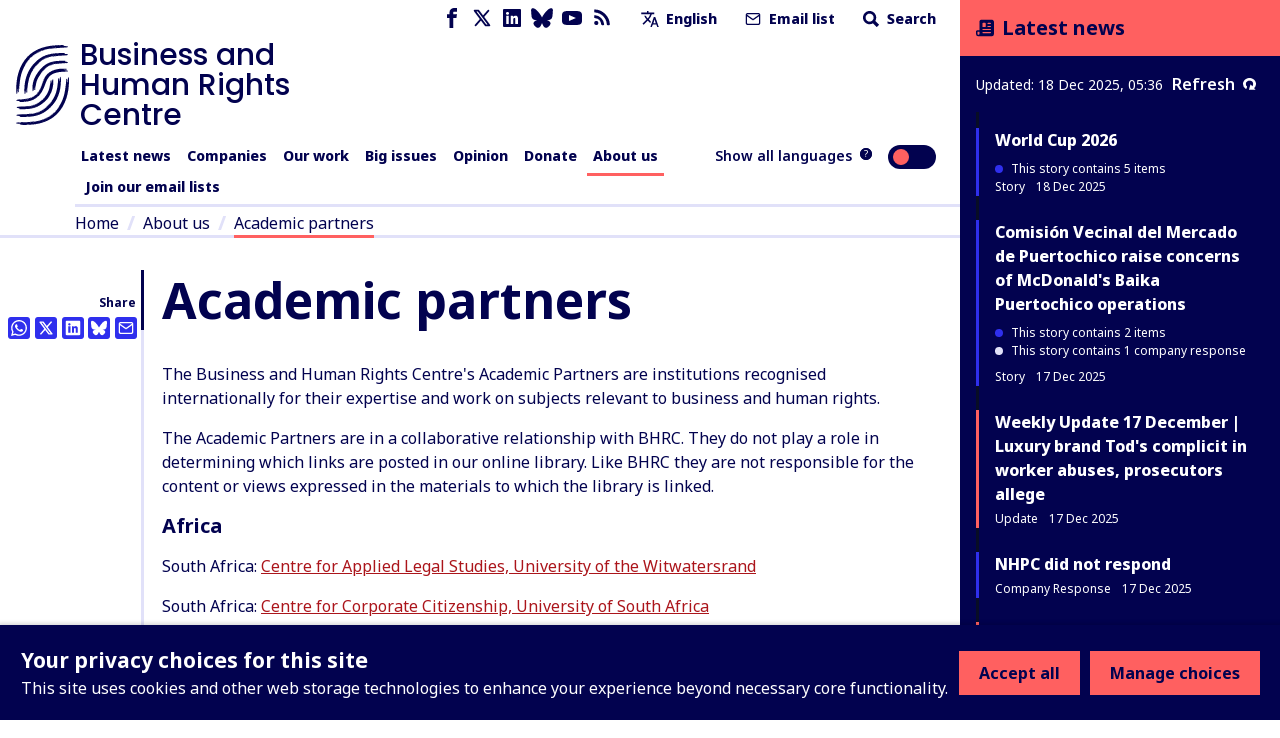

--- FILE ---
content_type: text/css
request_url: https://www.business-humanrights.org/static/dist/css/styles.5ddbeb10f951.css
body_size: 35055
content:
/*! normalize-scss | MIT/GPLv2 License | bit.ly/normalize-scss */html{line-height:1.15;-ms-text-size-adjust:100%;-webkit-text-size-adjust:100%}body{margin:0}article,aside,footer,header,nav,section{display:block}h1{font-size:2em;margin:.67em 0}figcaption,figure{display:block}figure{margin:1em 40px}hr{box-sizing:content-box;height:0;overflow:visible}main{display:block}pre{font-family:monospace,monospace;font-size:1em}a{background-color:transparent;-webkit-text-decoration-skip:objects}abbr[title]{border-bottom:none;text-decoration:underline;-webkit-text-decoration:underline dotted;text-decoration:underline dotted}b,strong{font-weight:inherit}b,strong{font-weight:bolder}code,kbd,samp{font-family:monospace,monospace;font-size:1em}dfn{font-style:italic}mark{background-color:#ff0;color:#000}small{font-size:80%}sub,sup{font-size:75%;line-height:0;position:relative;vertical-align:baseline}sub{bottom:-0.25em}sup{top:-0.5em}audio,video{display:inline-block}audio:not([controls]){display:none;height:0}img{border-style:none}svg:not(:root){overflow:hidden}button,input,optgroup,select,textarea{font-family:sans-serif;font-size:100%;line-height:1.15;margin:0}button{overflow:visible}button,select{text-transform:none}button,html [type=button],[type=reset],[type=submit]{-webkit-appearance:button}button::-moz-focus-inner,[type=button]::-moz-focus-inner,[type=reset]::-moz-focus-inner,[type=submit]::-moz-focus-inner{border-style:none;padding:0}button:-moz-focusring,[type=button]:-moz-focusring,[type=reset]:-moz-focusring,[type=submit]:-moz-focusring{outline:1px dotted ButtonText}input{overflow:visible}[type=checkbox],[type=radio]{box-sizing:border-box;padding:0}[type=number]::-webkit-inner-spin-button,[type=number]::-webkit-outer-spin-button{height:auto}[type=search]{-webkit-appearance:textfield;outline-offset:-2px}[type=search]::-webkit-search-cancel-button,[type=search]::-webkit-search-decoration{-webkit-appearance:none}::-webkit-file-upload-button{-webkit-appearance:button;font:inherit}fieldset{padding:.35em .75em .625em}legend{box-sizing:border-box;display:table;max-width:100%;padding:0;color:inherit;white-space:normal}progress{display:inline-block;vertical-align:baseline}textarea{overflow:auto}details{display:block}summary{display:list-item}menu{display:block}canvas{display:inline-block}template{display:none}[hidden]{display:none}fieldset[disabled] .multiselect{pointer-events:none}.multiselect__spinner{position:absolute;right:1px;top:1px;width:48px;height:35px;background:#fff;display:block}.multiselect__spinner:after,.multiselect__spinner:before{position:absolute;content:"";top:50%;left:50%;margin:-8px 0 0 -8px;width:16px;height:16px;border-radius:100%;border:2px solid transparent;border-top-color:#41b883;box-shadow:0 0 0 1px transparent}.multiselect__spinner:before{animation:spinning 2.4s cubic-bezier(0.41, 0.26, 0.2, 0.62);animation-iteration-count:infinite}.multiselect__spinner:after{animation:spinning 2.4s cubic-bezier(0.51, 0.09, 0.21, 0.8);animation-iteration-count:infinite}.multiselect__loading-enter-active,.multiselect__loading-leave-active{transition:opacity .4s ease-in-out;opacity:1}.multiselect__loading-enter,.multiselect__loading-leave-active{opacity:0}.multiselect,.multiselect__input,.multiselect__single{font-family:inherit;font-size:16px;touch-action:manipulation}.multiselect{box-sizing:content-box;display:block;position:relative;width:100%;min-height:40px;text-align:left;color:#35495e}.multiselect *{box-sizing:border-box}.multiselect:focus{outline:none}.multiselect--disabled{background:#ededed;pointer-events:none;opacity:.6}.multiselect--active{z-index:50}.multiselect--active:not(.multiselect--above) .multiselect__current,.multiselect--active:not(.multiselect--above) .multiselect__input,.multiselect--active:not(.multiselect--above) .multiselect__tags{border-bottom-left-radius:0;border-bottom-right-radius:0}.multiselect--active .multiselect__select{transform:rotate(180deg)}.multiselect--above.multiselect--active .multiselect__current,.multiselect--above.multiselect--active .multiselect__input,.multiselect--above.multiselect--active .multiselect__tags{border-top-left-radius:0;border-top-right-radius:0}.multiselect__input,.multiselect__single{position:relative;display:inline-block;min-height:20px;line-height:20px;border:none;border-radius:5px;background:#fff;padding:0 0 0 5px;width:100%;transition:border .1s ease;box-sizing:border-box;margin-bottom:8px;vertical-align:top}.multiselect__input:-ms-input-placeholder{color:#35495e}.multiselect__input::placeholder{color:#35495e}.multiselect__tag~.multiselect__input,.multiselect__tag~.multiselect__single{width:auto}.multiselect__input:hover,.multiselect__single:hover{border-color:#cfcfcf}.multiselect__input:focus,.multiselect__single:focus{border-color:#a8a8a8;outline:none}.multiselect__single{padding-left:5px;margin-bottom:8px}.multiselect__tags-wrap{display:inline}.multiselect__tags{min-height:40px;display:block;padding:8px 40px 0 8px;border-radius:5px;border:1px solid #e8e8e8;background:#fff;font-size:14px}.multiselect__tag{position:relative;display:inline-block;padding:4px 26px 4px 10px;border-radius:5px;margin-right:10px;color:#fff;line-height:1;background:#41b883;margin-bottom:5px;white-space:nowrap;overflow:hidden;max-width:100%;text-overflow:ellipsis}.multiselect__tag-icon{cursor:pointer;margin-left:7px;position:absolute;right:0;top:0;bottom:0;font-weight:700;font-style:normal;width:22px;text-align:center;line-height:22px;transition:all .2s ease;border-radius:5px}.multiselect__tag-icon:after{content:"×";color:#266d4d;font-size:14px}.multiselect__tag-icon:focus,.multiselect__tag-icon:hover{background:#369a6e}.multiselect__tag-icon:focus:after,.multiselect__tag-icon:hover:after{color:#fff}.multiselect__current{min-height:40px;overflow:hidden;padding:8px 30px 0 12px;white-space:nowrap;border-radius:5px;border:1px solid #e8e8e8}.multiselect__current,.multiselect__select{line-height:16px;box-sizing:border-box;display:block;margin:0;text-decoration:none;cursor:pointer}.multiselect__select{position:absolute;width:40px;height:38px;right:1px;top:1px;padding:4px 8px;text-align:center;transition:transform .2s ease}.multiselect__select:before{position:relative;right:0;top:65%;color:#999;margin-top:4px;border-color:#999 transparent transparent;border-style:solid;border-width:5px 5px 0;content:""}.multiselect__placeholder{color:#adadad;display:inline-block;margin-bottom:10px;padding-top:2px}.multiselect--active .multiselect__placeholder{display:none}.multiselect__content-wrapper{position:absolute;display:block;background:#fff;width:100%;max-height:240px;overflow:auto;border:1px solid #e8e8e8;border-top:none;border-bottom-left-radius:5px;border-bottom-right-radius:5px;z-index:50;-webkit-overflow-scrolling:touch}.multiselect__content{list-style:none;display:inline-block;padding:0;margin:0;min-width:100%;vertical-align:top}.multiselect--above .multiselect__content-wrapper{bottom:100%;border-bottom-left-radius:0;border-bottom-right-radius:0;border-top-left-radius:5px;border-top-right-radius:5px;border-bottom:none;border-top:1px solid #e8e8e8}.multiselect__content::webkit-scrollbar{display:none}.multiselect__element{display:block}.multiselect__option{display:block;padding:12px;min-height:40px;line-height:16px;text-decoration:none;text-transform:none;vertical-align:middle;position:relative;cursor:pointer;white-space:nowrap}.multiselect__option:after{top:0;right:0;position:absolute;line-height:40px;padding-right:12px;padding-left:20px;font-size:13px}.multiselect__option--highlight{background:#41b883;outline:none;color:#fff}.multiselect__option--highlight:after{content:attr(data-select);background:#41b883;color:#fff}.multiselect__option--selected{background:#f3f3f3;color:#35495e;font-weight:700}.multiselect__option--selected:after{content:attr(data-selected);color:silver}.multiselect__option--selected.multiselect__option--highlight{background:#ff6a6a;color:#fff}.multiselect__option--selected.multiselect__option--highlight:after{background:#ff6a6a;content:attr(data-deselect);color:#fff}.multiselect--disabled .multiselect__current,.multiselect--disabled .multiselect__select{background:#ededed;color:#a6a6a6}.multiselect__option--disabled{background:#ededed !important;color:#a6a6a6 !important;cursor:text;pointer-events:none}.multiselect__option--group{background:#ededed;color:#35495e}.multiselect__option--group.multiselect__option--highlight{background:#35495e;color:#fff}.multiselect__option--group.multiselect__option--highlight:after{background:#35495e}.multiselect__option--disabled.multiselect__option--highlight{background:#dedede}.multiselect__option--group-selected.multiselect__option--highlight{background:#ff6a6a;color:#fff}.multiselect__option--group-selected.multiselect__option--highlight:after{background:#ff6a6a;content:attr(data-deselect);color:#fff}.multiselect-enter-active,.multiselect-leave-active{transition:all .15s ease}.multiselect-enter,.multiselect-leave-active{opacity:0}.multiselect__strong{margin-bottom:8px;line-height:20px;display:inline-block;vertical-align:top}[dir=rtl] .multiselect{text-align:right}[dir=rtl] .multiselect__select{right:auto;left:1px}[dir=rtl] .multiselect__tags{padding:8px 8px 0 40px}[dir=rtl] .multiselect__content{text-align:right}[dir=rtl] .multiselect__option:after{right:auto;left:0}[dir=rtl] .multiselect__clear{right:auto;left:12px}[dir=rtl] .multiselect__spinner{right:auto;left:1px}@keyframes spinning{0%{transform:rotate(0)}to{transform:rotate(2turn)}}:root{--color-text: #02024f;--primary-theme: #ff6060;--primary-theme-hyperlinks: #ab151b;--primary-theme-text: #02024f;--dark-theme: #02024f;--dark-theme-text: #ffffff;--light-theme: #e1e1f9;--light-theme-text: #02024f;--color-tertiary: #2f2fed;--banner-background-color: #e1e1f9;--banner-bar-color: #ff6060;--base-font: "Noto Sans", sans-serif}.hidden{display:none !important}.visually-hidden{position:absolute;height:1px;width:1px;overflow:hidden;clip:rect(1px, 1px, 1px, 1px)}.background-image{background-repeat:no-repeat;background-position:center;background-size:cover}.row{display:flex;flex-flow:column nowrap}@media all and (min-width: 768px){.row{flex-flow:row wrap;align-items:center;justify-content:space-between}}.unstyled-list{list-style:none;margin:0;padding:0}.unstyled-list>li{padding:0}.owl-spacing-vertical>*{margin:0}.owl-spacing-vertical>*+*{margin:1rem 0 0 0}@media(min-width: 960px){.overlap-sidebar{transform:translateX(calc(9rem * -1));width:calc(100% + (9rem + 1.125rem))}html[dir=rtl] .overlap-sidebar{transform:translateX(9rem)}}.container{position:relative;width:100%;max-width:75rem;margin:auto;padding:0 1.125rem}.container::before{content:"";display:block;position:absolute;top:0;bottom:0;left:calc(0.5rem - 3px);width:3px;background:#e1e1f9;z-index:1}html[dir=rtl] .container::before{left:auto;right:calc(0.5rem - 3px)}@media(min-width: 960px){.container{position:relative}.container::before{content:"";display:block;position:absolute;top:0;bottom:0;left:calc(0% - 3px);width:3px;background:#e1e1f9;z-index:1}html[dir=rtl] .container::before{left:auto;right:calc(0% - 3px)}}main>.container:first-of-type{margin-top:2rem}@font-face{font-family:"Poppins";src:url("../assets/bf59c687bc6d3a70204d3944082c5cc0.bf59c687bc6d.ttf") format("truetype");font-weight:500;font-style:normal}h1,.h1{font-size:1.5625rem;color:var(--color-text)}@media(min-width: 960px){h1,.h1{font-size:3.125rem;margin-top:1.25rem;margin-bottom:.25rem}html[dir=rtl] h1,html[dir=rtl] .h1{font-size:2.3rem}}@media(min-width: 960px){.homepage h1,.homepage .h1{font-size:2.5rem;margin-top:1.25rem;margin-bottom:.25rem}html[dir=rtl] .homepage h1,html[dir=rtl] .homepage .h1{font-size:2.3rem}}h2,.h2{font-size:1.375rem;color:var(--color-text)}@media(min-width: 960px){h2,.h2{font-size:1.5rem;margin-top:1.5rem;margin-bottom:1rem}html[dir=rtl] h2,html[dir=rtl] .h2{font-size:2rem}}h3,.company-reponse-list__container .company-response__grid .company-response__item .company-response__value .company-response__name,.h3,.company-comparison__select,.quote-block .quote-block__text{font-size:1.25rem}@media(min-width: 960px){h3,.company-reponse-list__container .company-response__grid .company-response__item .company-response__value .company-response__name,.h3,.company-comparison__select,.quote-block .quote-block__text{font-size:1.25rem;margin-top:1rem;margin-bottom:.75rem}}h4,.h4{font-size:1.125rem;font-weight:500;margin-top:1rem;margin-bottom:.5rem}html[dir=rtl] h4,html[dir=rtl] .h4{font-weight:600}h5,.h5{font-size:1.0625rem;font-weight:500;margin-top:1rem;margin-bottom:.5rem}html[dir=rtl] h5,html[dir=rtl] .h5{font-weight:600}h1,h2,h3,.company-reponse-list__container .company-response__grid .company-response__item .company-response__value .company-response__name,h4,h5,.h1,.h2,.h3,.company-comparison__select,.quote-block .quote-block__text,.h4,.h5{line-height:1.2}h1 b,h2 b,h3 b,.company-reponse-list__container .company-response__grid .company-response__item .company-response__value .company-response__name b,h4 b,h5 b,.h1 b,.h2 b,.h3 b,.company-comparison__select b,.quote-block .quote-block__text b,.h4 b,.h5 b{font-weight:700}body{font-family:var(--base-font);color:#02024f;line-height:1.5}html[dir=rtl] body{font-family:"Noto Sans Arabic",sans-serif;font-size:1.3rem;text-align:right}html[lang=ja] body{font-family:"Noto Sans JP",sans-serif}html[lang=ko] body{font-family:"Noto Sans KR",sans-serif}html[lang=zh-hans] body{font-family:"Noto Sans SC",sans-serif}html[lang=zh-hant] body{font-family:"Noto Sans TC",sans-serif}a{color:inherit;text-decoration:none}p a,.html-block a{text-decoration:underline;color:#02024f}p a:hover,p a:focus,p a:active,.html-block a:hover,.html-block a:focus,.html-block a:active{color:#ff6060}p a.button,.html-block a.button{text-decoration:none}.richtext-block{color:var(--color-text)}@media(min-width: 960px){.container>.rich-text:first-of-type p:first-of-type{font-size:1.25rem;font-weight:bold;line-height:1.2}}hr{border:none;height:.25rem;background:#e6e6e6}ul{padding-left:2rem}ul li{padding-left:.5rem}:focus{outline:.1875rem solid #02024f}:focus.focus--box-shadow{outline:none;box-shadow:0 0 0 -0.1875rem #02024f}.radio input:focus,.checkbox input:focus{outline:none !important}.radio input:focus+label::after,.checkbox input:focus+label::after{border-color:#93d21c !important}#nav-toggle:focus .header__container .nav-toggle .nav-toggle__open .icon,#nav-toggle:focus .header__container .nav-toggle .nav-toggle__close .icon{fill:#ff6060}:root{scroll-behavior:smooth}.demo-announcement{padding:.75rem 0;background:#ff6060;color:#02024f;text-align:center}.demo-announcement .container:before{content:none}.demo-announcement a{font-weight:bold;text-decoration:underline}.header{position:relative;border-bottom:3px solid #e1e1f9}.header.full{max-width:none !important}@media(min-width: 960px){.header .header--mobile{display:none}}.header .header--mobile .header--mobile__top-row{display:-ms-grid;display:grid;-ms-grid-columns:1fr 1fr 1fr;grid-template-columns:1fr 1fr 1fr;background-color:#02024f;color:#fff;font-size:.875rem;font-weight:800;text-align:center;align-items:center}.header .header--mobile .header--mobile__top-row .icon{width:1.2rem;height:1.2rem}.header .header--mobile .header--mobile__top-row .menu-button svg{margin-right:.5rem}.header .header--mobile .header--mobile__top-row .nav-toggle{width:-webkit-fit-content;width:fit-content;margin:auto}.header .header--mobile .header--mobile__top-row .translation-toggle{width:-webkit-fit-content;width:fit-content;margin-right:auto}.header .header--mobile .header--mobile__top-row .feed-toggle{width:-webkit-fit-content;width:fit-content;margin-left:auto}.header .header--tablet{display:none}@media(min-width: 960px){.header .header--tablet{display:block;padding-left:1rem}html[dir=rtl] .header .header--tablet{padding-left:0;padding-right:1rem}}@media(min-width: 960px){.header{padding:1rem 0 0 0}}.header-brand{display:inline-flex;align-items:center;margin:1.5rem 1rem}.header-brand h1{margin:0;line-height:1;color:#02024f;font-family:"Poppins",sans-serif;font-weight:500;font-size:20.65px}html[dir=rtl] .header-brand h1{font-family:"Noto Sans Arabic",sans-serif;text-align:right}html[lang=ja] .header-brand h1{font-family:"Noto Sans JP",sans-serif}html[lang=ko] .header-brand h1{font-family:"Noto Sans KR",sans-serif}html[lang=zh-hans] .header-brand h1{font-family:"Noto Sans SC",sans-serif}html[lang=zh-hant] .header-brand h1{font-family:"Noto Sans TC",sans-serif}.header-brand .logo{display:inline-block;width:1.5rem;height:2rem;margin-right:.5rem;vertical-align:top;background:url("../assets/42e17ee4b34854a62a8ec1177cc57ffb.42e17ee4b348.svg") left center/contain no-repeat;flex-shrink:0}html[dir=rtl] .header-brand .logo{margin-right:0;margin-left:.5rem}.white .header-brand .logo{background:url("../assets/b59853f2b957f4c3537ea87521e360cd.b59853f2b957.svg") left center/contain no-repeat}@media(min-width: 960px){.header-brand{align-items:center;margin:.5rem 0 .75rem 0}.header-brand h1{font-size:30px;width:auto}.header-brand .logo{width:3.5rem;height:5rem}}.header__bottom{display:flex;position:relative;border-bottom:3px solid #e1e1f9;margin-left:3.7rem}.header__bottom:last-child{border-bottom:none}html[dir=rtl] .header__bottom{padding-right:1rem;margin-left:0;margin-right:-1rem}#flag{width:-webkit-max-content;width:max-content;position:relative;background:#02024f;color:#fff;font-weight:500;margin:0;padding-left:.3rem;padding-right:1rem;padding-top:.1rem;display:flex;align-items:center;font-size:12.6px;height:16px;letter-spacing:-0.1px;margin-bottom:3px;-webkit-clip-path:polygon(0% 0%, 100% 0%, 90% 50%, 100% 100%, 0% 100%);clip-path:polygon(0% 0%, 100% 0%, 90% 50%, 100% 100%, 0% 100%)}html[dir=rtl] #flag{padding-right:.3rem;padding-left:1rem;-webkit-clip-path:polygon(100% 0%, 100% 50%, 100% 100%, 0% 100%, 10% 50%, 0% 0%);clip-path:polygon(100% 0%, 100% 50%, 100% 100%, 0% 100%, 10% 50%, 0% 0%)}.footer{background:#e1e1f9;margin-top:3rem}@media(min-width: 960px){.footer{margin-top:0}}.footer .content-wrapper .content-wrapper__content{padding:1.5rem 1rem 1rem}.footer .content-wrapper .content-wrapper__content .footer__text{padding-left:2rem;font-size:.875rem;margin-top:3rem}@media(min-width: 640px){.footer .content-wrapper .content-wrapper__content .footer__text{padding-left:4rem}}@media all and (max-width: 959px){.footer .content-wrapper .content-wrapper__sidebar{position:static;transform:none;margin-top:1.5rem;display:block}}.footer .footer_weekly-summary{background-color:#ff6060;color:#02024f;display:flex;align-items:center}.footer .footer_weekly-summary a{display:flex;align-items:center}.footer .footer_weekly-summary a span{margin-right:2rem;font-size:1rem;font-weight:bold;padding:1rem;word-break:break-word}@media(min-width: 960px){.footer .footer_weekly-summary a span{font-size:1.5675rem;line-height:1.2}}.footer .footer_weekly-summary a .icon{width:1.2rem;flex-shrink:0;margin-right:1rem}html[dir=rtl] .footer .footer_weekly-summary a .icon{margin-left:1rem;order:1;transform:rotate(180deg)}.footer .footer-brand{display:inline-flex;align-items:center}.footer .footer-brand h1{font-size:1rem;font-weight:500;font-family:"Poppins",sans-serif;margin:0;line-height:1;color:#02024f}.footer .footer-brand .logo{display:inline-block;width:1.5rem;height:2rem;margin-right:.5rem;vertical-align:top;background:url("../assets/42e17ee4b34854a62a8ec1177cc57ffb.42e17ee4b348.svg") left center/contain no-repeat;flex-shrink:0}html[dir=rtl] .footer .footer-brand .logo{margin-right:0;margin-left:.5rem}@media(min-width: 640px){.footer .footer-brand{align-items:center}.footer .footer-brand h1{font-size:30px;width:auto}.footer .footer-brand .logo{width:3.5rem;height:5rem}}.footer .footer__links{padding:1rem;text-align:right}@media(min-width: 960px){.footer .footer__links{text-align:left}}.footer .footer__links .social{display:inline-flex}.footer .footer__links a{outline:none}.footer .footer__links .icon{margin-right:.5rem;flex-shrink:0}.nav--desktop{display:none}@media(min-width: 960px){.nav--desktop{display:flex;padding-top:0;width:calc(100% - 5.625rem);left:-0.375rem}html[dir=rtl] .nav--desktop{margin-left:0;margin-right:3.7rem}.nav--desktop ul{list-style:none;margin:0;padding:0;display:inline-flex;flex-flow:row wrap;align-items:center;width:100%;font-size:.875rem;font-weight:800;line-height:2}.nav--desktop ul>li{padding:0}.nav--desktop li+li{margin-left:.25rem}html[dir=rtl] .nav--desktop li+li{margin-left:0;margin-right:1rem}.nav--desktop li>a{display:inline-block;padding:0 .375rem .2rem .375rem}.nav--desktop li.active>a{position:relative}.nav--desktop li.active>a::after{content:"";display:inline-block;position:absolute;bottom:-3px;left:0;right:0;height:3px;background:#ff6060}}.nav--desktop .primary-nav__toggle{display:none}.nav--desktop .primary-nav__toggle-icon{display:none}@media(min-width: 960px){#nav-toggle,#translation-toggle,#feed-toggle{display:none}}#feed-toggle.base_banner-toggle{position:fixed;top:0}.nav--mobile{display:none}.nav--mobile .search-form{margin:0 1rem;display:block;flex-shrink:0}.nav--mobile .search-form #search_term{padding-right:4rem}.nav--mobile .search-form form{position:relative}.nav--mobile .search-form form button{display:inline-block;position:absolute;width:auto;right:5%;top:40%;margin:0;padding:0}.nav--mobile .search-form form input:not([type=checkbox]):not([type=radio]):not([type=submit]){border-radius:.5rem;line-height:1.5}.nav--mobile .search-form .search-form__link{margin:0 auto;padding:.375rem 0;font-size:.75rem;width:8rem}.nav--mobile .search-form .search-form__link .icon{height:.75rem;margin-top:.15rem}html[dir=rtl] .nav--mobile .search-form .search-form__link .icon{transform:rotate(180deg)}.nav--mobile ul{list-style:none;padding:0;margin:0}.nav--mobile li{position:relative;padding-left:1rem;border-bottom:.2rem solid #e6e6e6}.nav--mobile li a{display:inline-flex;width:calc(100% - 0.5rem);margin:0;padding:.5rem 2.5rem .5rem 0;line-height:1.1;font-size:1.25rem;font-weight:800}.nav--mobile li .primary-nav__toggle{display:inline-flex;position:absolute;top:.5rem;right:.5rem;height:1.5rem}.nav--mobile li .primary-nav__toggle-icon{height:1.5rem;transition:all .2s ease-in-out;fill:#02024f;stroke:#02024f}.nav--mobile .dropdown__links{margin-left:0;padding:0 1rem 1rem 0}.nav--mobile .further-reading__item{border-bottom:none;margin:.5rem 0}.nav--mobile .primary>ul>li{width:calc(100% + 2rem);margin:0 0 0 -1rem}.nav--mobile .social{margin-top:1rem;margin-bottom:3rem;margin-left:.75rem}.nav--mobile .social a{margin-right:.375rem}.nav-toggle{cursor:pointer}.nav-toggle .nav-toggle__open{display:inline-flex;flex-flow:row nowrap;align-items:center;padding:.2rem 1rem}.nav-toggle .nav-toggle__open svg{margin-right:.5rem}.nav-toggle .nav-toggle__open.animate-toggle{opacity:1;animation:flickerAnimation 1s 3}.nav-toggle .nav-toggle__close{display:none}.nav-toggle .icon{margin-left:.25em}@media(min-width: 960px){.nav-toggle{display:none}}.translations{display:none;background:#fff}.translations .translations__link{display:block;padding:.5rem}.translations .translations__link+.translations__link{border-top:3px solid #e1e1f9}.translation-toggle{cursor:pointer}.translation-toggle .translation-toggle__open{display:inline-flex;flex-flow:row nowrap;align-items:center;padding:.2rem 1rem}.translation-toggle .translation-toggle__close{display:none}.feed-toggle{cursor:pointer}.feed-toggle .feed-toggle__open{display:inline-flex;flex-flow:row nowrap;align-items:center;padding:.2rem 1rem}.feed-toggle .feed-toggle__close{display:none}@media all and (max-width: 959px){#nav-toggle:checked~.header{height:100vh;height:calc(var(--vh, 1vh) * 100);margin:0}#nav-toggle:checked~.header .header--mobile .header-brand{display:none}#nav-toggle:checked~.header .header--mobile .header--mobile__top-row{border-bottom:.25rem solid #ff6060}#nav-toggle:checked~.header .header--mobile .nav-toggle{background-color:#ff6060}#nav-toggle:checked~.header .header--mobile .nav-toggle .nav-toggle__open{display:none}#nav-toggle:checked~.header .header--mobile .nav-toggle .nav-toggle__close{display:inline-flex;align-items:center;padding:.2rem 1rem}#nav-toggle:checked~.header .nav--mobile{display:flex;flex-flow:column nowrap;height:calc(100% - 2rem);overflow:scroll;position:absolute;width:100vw;background-color:#fff;z-index:10}#nav-toggle:checked~.header .nav--mobile a:focus{outline:none}}@media(max-width: 959px)and (min-width: 960px){#nav-toggle:checked~.header .nav--mobile{display:none}}#translation-toggle:checked~.header .header--mobile .header--mobile__top-row{border-bottom:.25rem solid #ff6060}#translation-toggle:checked~.header .header--mobile .translation-toggle{background-color:#ff6060}#translation-toggle:checked~.header .header--mobile .translation-toggle .translation-toggle__open{display:none}#translation-toggle:checked~.header .header--mobile .translation-toggle .translation-toggle__close{display:inline-flex;padding:.2rem 1rem}#translation-toggle:checked~.header .header--mobile .header-brand{display:none}#translation-toggle:checked~.header .translations{display:block}@media(min-width: 960px){#translation-toggle:checked~.header .translations{display:none}}.feed-toggle__close{padding:.2rem 1rem}#feed-toggle:checked~.content-wrapper__content .header .header--mobile .header--mobile__top-row{border-bottom:.25rem solid #ff6060}#feed-toggle:checked~.content-wrapper__content .feed-toggle{background-color:#ff6060}#feed-toggle:checked~.content-wrapper__content .feed-toggle .feed-toggle__open{display:none}#feed-toggle:checked~.content-wrapper__content .feed-toggle .feed-toggle__close{display:inline-flex;padding:.2rem 1rem}.primary-nav__toggle[aria-expanded=true] .primary-nav__toggle-icon{transform:rotate(45deg)}.primary-nav__toggle[aria-expanded=true]>.primary-nav__link{background:#ff6060}body.no-scroll{overflow:hidden}.content-wrapper{position:relative;width:100%;max-width:95rem}.content-wrapper .content-wrapper__sidebar{width:100%;position:absolute;top:0;right:0;bottom:0;left:0;background:#02024f;color:#fff;max-height:100vh;transform:translateX(100%) translateZ(0);will-change:transform}@media all and (max-width: 959px){.content-wrapper .content-wrapper__sidebar{display:none}.content-wrapper #feed-toggle:checked~.content-wrapper__content .company-dashboard__container .content-wrapper__sidebar,.content-wrapper #feed-toggle:checked~.content-wrapper__sidebar{display:block;transform:translateX(0) translateY(2rem) !important;height:calc(100% - 4rem);border-top:.25rem solid #ff6060;margin-top:-0.25rem;overflow:auto}}@media(max-width: 959px)and (min-width: 960px){.content-wrapper #feed-toggle:checked~.content-wrapper__content .company-dashboard__container .content-wrapper__sidebar,.content-wrapper #feed-toggle:checked~.content-wrapper__sidebar{display:none}}@media all and (max-width: 959px){.content-wrapper #feed-toggle:checked~.content-wrapper__content .company-dashboard__container .content-wrapper__sidebar .latest-news__inner,.content-wrapper #feed-toggle:checked~.content-wrapper__sidebar .latest-news__inner{height:100%}}@media all and (max-width: 959px){.content-wrapper #feed-toggle:checked~.content-wrapper__content .company-dashboard__container .content-wrapper__sidebar #latest_news,.content-wrapper #feed-toggle:checked~.content-wrapper__sidebar #latest_news{margin-bottom:5rem}}@media all and (max-width: 959px){.content-wrapper #feed-toggle:checked~.content-wrapper__content .company-dashboard__container .content-wrapper__sidebar.banner-page,.content-wrapper #feed-toggle:checked~.content-wrapper__sidebar.banner-page{position:fixed;height:100%;border-top:.25rem solid #ff6060;margin-top:-0.25rem}}@media all and (max-width: 959px){.content-wrapper #feed-toggle:checked~.content-wrapper__content{height:calc(100vh + 4rem)}}.content-wrapper .page-article{margin:0}.content-wrapper .page-article>*{margin:0}.content-wrapper .page-article>*+*{margin:1rem 0 0 0}@media(min-width: 960px){.content-wrapper{display:flex;flex-flow:row nowrap;margin:auto;border-right:none}.content-wrapper .content-wrapper__content{flex:1;min-width:0}.content-wrapper .content-wrapper__content .content-wrapper__intro{padding-left:9rem;margin-top:1.5rem}.content-wrapper .content-wrapper__content .content-wrapper__intro .content-wrapper__intro__inner{position:relative;padding:0 1.125rem}.content-wrapper .content-wrapper__content .content-wrapper__intro .content-wrapper__intro__inner::before{content:"";display:block;position:absolute;top:0;bottom:0;left:calc(0% - 3px);width:3px;background:#e1e1f9;z-index:1}html[dir=rtl] .content-wrapper .content-wrapper__content .content-wrapper__intro .content-wrapper__intro__inner::before{left:auto;right:calc(0% - 3px)}.content-wrapper .content-wrapper__content .content-wrapper__intro:before{content:none}html[dir=rtl] .content-wrapper .content-wrapper__content .content-wrapper__intro{padding-right:9rem;padding-left:0}.content-wrapper .content-wrapper__content .page-main{display:-ms-grid;display:grid;-ms-grid-columns:-webkit-min-content 1fr;-ms-grid-columns:min-content 1fr;grid-template-columns:-webkit-min-content 1fr;grid-template-columns:min-content 1fr;grid-template-areas:"sidebar main" "empty after-blocks";margin-bottom:5.25rem}.content-wrapper .content-wrapper__content .page-main.page-theme{grid-template-areas:"empty before-blocks" "sidebar main"}.content-wrapper .content-wrapper__content .page-sidebar{width:9rem;grid-area:sidebar;margin-top:2rem}.content-wrapper .content-wrapper__content .page-article{grid-area:main;min-width:calc(100% - 20rem);position:relative}.content-wrapper .content-wrapper__content .page-article::before{content:"";display:block;position:absolute;top:0;bottom:0;left:calc(0% - 3px);width:3px;background:#e1e1f9;z-index:1}html[dir=rtl] .content-wrapper .content-wrapper__content .page-article::before{left:auto;right:calc(0% - 3px)}.content-wrapper .content-wrapper__content .page-article>*{margin:0}.content-wrapper .content-wrapper__content .page-article>*+*{margin:2rem 0 0 0}.content-wrapper .content-wrapper__content .page-after-blocks{grid-area:after-blocks;position:relative}.content-wrapper .content-wrapper__content .page-after-blocks::before{content:"";display:block;position:absolute;top:0;bottom:0;left:calc(0% - 3px);width:3px;background:#e1e1f9;z-index:1}html[dir=rtl] .content-wrapper .content-wrapper__content .page-after-blocks::before{left:auto;right:calc(0% - 3px)}.content-wrapper .content-wrapper__content .page-after-blocks>*{margin:0}.content-wrapper .content-wrapper__content .page-after-blocks>*+*{margin:2rem 0 0 0}.content-wrapper .content-wrapper__sidebar{display:block;position:static;width:20rem;flex-shrink:0;color:#fff;max-height:none;margin:0;transform:none;transition:none}.content-wrapper .content-wrapper__sidebar.banner-page{position:unset;height:unset;border-top:unset;margin-top:unset}}.content-wrapper.longform{max-width:none;overflow:visible}.content-header{position:relative}.content-header::before{content:"";display:block;position:absolute;top:0;bottom:0;left:calc(-0.6rem - 3px);width:3px;background:#02024f;z-index:1}html[dir=rtl] .content-header::before{left:auto;right:calc(-0.6rem - 3px)}@media(min-width: 960px){.content-header{position:relative}.content-header::before{content:"";display:block;position:absolute;top:0;bottom:0;left:calc(-1.125rem - 3px);width:3px;background:#02024f;z-index:1}html[dir=rtl] .content-header::before{left:auto;right:calc(-1.125rem - 3px)}}.add-theme-style .content-header{position:relative}.add-theme-style .content-header::before{content:"";display:block;position:absolute;top:0;bottom:0;left:calc(-0.6rem - 3px);width:3px;background:var(--primary-theme);z-index:1}html[dir=rtl] .add-theme-style .content-header::before{left:auto;right:calc(-0.6rem - 3px)}@media(min-width: 960px){.add-theme-style .content-header{position:relative}.add-theme-style .content-header::before{content:"";display:block;position:absolute;top:0;bottom:0;left:calc(-1.125rem - 3px);width:3px;background:var(--primary-theme);z-index:1}html[dir=rtl] .add-theme-style .content-header::before{left:auto;right:calc(-1.125rem - 3px)}}.content-header .h5{color:#2f2fed}.add-theme-style .content-header .h5{color:var(--color-text)}.content-header h1{margin-top:.5rem;color:var(--color-text)}.content-wrapper__intro .content-header{position:relative}.content-wrapper__intro .content-header::before{content:"";display:block;position:absolute;top:0;bottom:0;left:calc(-1.125rem - 3px);width:3px;background:#e1e1f9;z-index:1}html[dir=rtl] .content-wrapper__intro .content-header::before{left:auto;right:calc(-1.125rem - 3px)}.content-wrapper__intro .content-header h1{position:relative}.content-wrapper__intro .content-header h1::before{content:"";display:block;position:absolute;top:0;bottom:0;left:calc(-1.125rem - 3px);width:3px;background:#02024f;z-index:1}html[dir=rtl] .content-wrapper__intro .content-header h1::before{left:auto;right:calc(-1.125rem - 3px)}.content-header.standardpage h1,.content-header.companyindexpage h1{margin-top:0}.page-title{position:relative}.page-title::before{content:"";display:block;position:absolute;top:0;bottom:0;left:calc(-1.125rem - 3px);width:3px;background:#02024f;z-index:1}html[dir=rtl] .page-title::before{left:auto;right:calc(-1.125rem - 3px)}.page-title-div h1{margin-top:0 !important}.hrd-meta .hrd-meta__row{display:flex;justify-content:space-between;flex-wrap:wrap;width:60%}.hrd-meta .hrd-meta__row .hrd-meta__row__item{margin:1rem 1rem 0 0}.hrd-meta .hrd-meta__row .hrd-meta__label{font-size:.75rem}.hrd-meta .hrd-meta__row .hrd-meta__value{font-size:1rem}.hrd-meta__grid{display:flex;flex-wrap:wrap;margin:1rem 0}.hrd-meta__grid .hrd-meta__grid__item{display:flex;flex:47%;padding:1rem 0;margin-right:1rem}.hrd-meta__grid .hrd-meta__grid__item .icon{fill:#2f2fed;flex-shrink:0}.hrd-meta__grid .hrd-meta__grid__item .hrd-meta__value{margin-left:1rem;font-weight:bold}html[dir=rtl] .hrd-meta__grid .hrd-meta__grid__item .hrd-meta__value{margin-left:0;margin-right:1rem}.hrd-meta__company-grid{display:-ms-grid;display:grid;-ms-grid-columns:1fr;grid-template-columns:1fr;grid-gap:1.5rem;margin:1rem 0 2rem 0}@media(min-width: 520px){.hrd-meta__company-grid{grid-template-columns:repeat(auto-fit, minmax(200px, 250px))}}.hrd-meta__company-grid .hrd-meta__grid__content{display:flex;flex-flow:column;background:#e1e1f9;padding:1rem}.hrd-meta__company-grid .hrd-meta__grid__content .hrd-meta__value{font-size:.75rem}.hrd-meta__company-grid .hrd-meta__grid__content .hrd-meta__value .icon{height:.75rem;width:.75rem;margin-right:.3rem;margin-top:.3rem}.hrd-meta__company-grid .hrd-meta__grid__content .hrd-meta__response{font-size:.75rem;text-decoration:underline;margin-top:.5rem}.hrd-meta__company-grid .hrd-meta__grid__content .hrd-meta__response .icon{height:1.25rem;width:1.25rem}.hrd-meta__company-grid .hrd-meta__grid__content .hrd-meta__response .icon.response{color:#008d6a}.hrd-meta__company-grid .hrd-meta__grid__content .hrd-meta__response .icon.non-response{color:#e31d25}.hrd-meta__company-grid .hrd-meta__grid__content .h3,.hrd-meta__company-grid .hrd-meta__grid__content .company-comparison__select,.hrd-meta__company-grid .hrd-meta__grid__content .quote-block .quote-block__text,.quote-block .hrd-meta__company-grid .hrd-meta__grid__content .quote-block__text{margin:0}.hrd-meta__info__item{font-size:.75rem;font-weight:500}html[dir=rtl] .hrd-meta__info__item{font-weight:600}.hrd-meta__info__item .hrd-meta__info__links,.hrd-meta__info__item a{opacity:.6;outline:none}.lawsuit-grid .lawsuit-meta__label{display:inline}.company-reponse-list__container h2{position:relative}.company-reponse-list__container h2::before{content:"";display:block;position:absolute;top:0;bottom:0;left:calc(-1.125rem - 3px);width:3px;background:#02024f;z-index:1}html[dir=rtl] .company-reponse-list__container h2::before{left:auto;right:calc(-1.125rem - 3px)}.company-reponse-list__container .company-response__grid{display:flex;flex-direction:column;flex-wrap:wrap;margin:1rem 1rem;max-width:35rem}@media(min-width: 640px){.company-reponse-list__container .company-response__grid{display:flex;flex-direction:row}}.company-reponse-list__container .company-response__grid .company-response__item{flex:50%;display:flex;align-items:center;padding:1rem 0}.company-reponse-list__container .company-response__grid .company-response__item .icon{width:2rem;height:2rem;color:#008d6a;flex-shrink:0}.company-reponse-list__container .company-response__grid .company-response__item .company-response__value{display:flex;flex-flow:column wrap;margin-left:1rem}.company-reponse-list__container .company-response__grid .company-response__item .company-response__value .company-response__name{font-weight:500;margin:0}html[dir=rtl] .company-reponse-list__container .company-response__grid .company-response__item .company-response__value .company-response__name{font-weight:600}.company-reponse-list__container .company-response__grid .company-response__item .company-response__value .company-response__status{font-size:.75rem;color:#008d6a;margin:0}.company-reponse-list__container .company-response__grid .company-response__item.company-response__item--no-response .icon,.company-reponse-list__container .company-response__grid .company-response__item.company-response__item--no-response .company-response__status{color:#e31d25}.dropdown{display:none}.dropdown[aria-hidden=false]{display:block}@media(min-width: 960px){.dropdown{display:block;opacity:0;position:absolute;left:-4.7rem;right:0;z-index:-20;pointer-events:none;border-top:3px solid #02024f;box-shadow:0px .25rem .75rem -0.375rem rgba(0,0,0,.125)}html[dir=rtl] .dropdown{right:-5.05rem;left:.8rem}}.dropdown__container{display:block;background:#fff}.dropdown__container>*+*{margin-left:1rem}.dropdown__container .dropdown__header{position:relative;padding-left:1rem;margin-top:0}.dropdown__container .dropdown__header::before{content:"";display:block;position:absolute;top:0;bottom:0;left:calc(0% - 3px);width:3px;background:#02024f;z-index:1}html[dir=rtl] .dropdown__container .dropdown__header::before{left:auto;right:calc(0% - 3px)}html[dir=rtl] .dropdown__container .dropdown__header{padding-left:0;padding-right:1rem}@media(min-width: 960px){.dropdown__container{display:flex;opacity:0;transform:translateY(1rem);transition:opacity .25s,transform .325s;padding:2rem 1.125rem}}.dropdown__summary{flex:1;font-size:1rem;font-weight:400;line-height:1.5rem}.dropdown__summary p:first-child{margin-top:0}@media(min-width: 1280px){.dropdown__summary{flex:3}}html[dir=rtl] .dropdown__summary{margin-left:1rem}.dropdown__links{position:relative;flex:1;height:-webkit-fit-content;height:fit-content;padding-bottom:1.5rem}.dropdown__links::before{content:"";display:block;position:absolute;top:0;bottom:0;left:calc(0% - 3px);width:3px;background:#e1e1f9;z-index:1}html[dir=rtl] .dropdown__links::before{left:auto;right:calc(0% - 3px)}@media(min-width: 1280px){.dropdown__links{flex:3}}.dropdown__feature{display:none}@media(min-width: 960px){.dropdown__feature{display:block;position:relative;flex:1}.dropdown__feature::before{content:"";display:block;position:absolute;top:0;bottom:0;left:calc(0% - 3px);width:3px;background:#e1e1f9;z-index:1}html[dir=rtl] .dropdown__feature::before{left:auto;right:calc(0% - 3px)}.dropdown__feature .card__container{display:flex}.dropdown__feature .card{min-width:5rem;flex:1}.dropdown__feature .card:before{height:100%}.dropdown__feature .card:nth-of-type(2){display:none}.dropdown__feature .card+.card{margin-left:1.5rem}.dropdown__feature .card__meta{font-weight:400}}@media(min-width: 960px)and (min-width: 1280px){.dropdown__feature{flex:5}.dropdown__feature .card:nth-of-type(2){display:block}}.nav--desktop ul li:hover>a{background:#ff6060;color:#02024f}@media(min-width: 640px){.nav--desktop ul li:hover>.dropdown{opacity:1;pointer-events:auto;z-index:100}.nav--desktop ul li:hover>.dropdown .dropdown__container{opacity:1;transform:translateY(0)}}.nav--desktop .further-reading__list{display:block}html[dir=rtl] .nav--desktop .further-reading__list{margin-right:0}html[dir=rtl] .nav--desktop .further-reading__list .further-reading__item{margin-right:0}.nav--desktop li.further-reading__item+li.further-reading__item{margin-left:0}.icon{width:1.5rem;height:1.5rem;fill:currentColor;vertical-align:top}.social{list-style:none;margin:0;padding:0;display:flex;flex-flow:row nowrap}.social>li{padding:0}.social>li+li{margin-left:1.5rem}button,input[type=submit]{-webkit-appearance:none !important;appearance:none !important;font-family:var(--base-font) !important;border:none !important;cursor:pointer;background:inherit}.button{display:inline-flex;padding:.3rem 1rem;margin-right:.5rem;line-height:1.25;min-height:2rem;text-align:left;align-items:center;font-size:.875rem;font-weight:bold;text-decoration:none;background:var(--dark-theme);color:var(--dark-theme-text)}html[dir=rtl] .button{position:relative;padding-left:1.75rem}.button .icon{flex:0 0 auto;margin-left:.75rem;width:1em;height:1em}html[dir=rtl] .button .icon{position:absolute;left:0;transform:rotate(180deg)}html[dir=rtl] .button .icon.no-transform{transform:none}.button:hover,.button:focus{background:#ff6060;color:#02024f}.button.button--secondary{background:var(--primary-theme);color:var(--primary-theme-text)}.button.button--secondary:hover,.button.button--secondary:focus{background:#ff4747;color:var(--primary-theme-text)}.button.cta__button{background:var(--dark-theme);color:var(--dark-theme-text)}.button.cta__button:hover,.button.cta__button:focus{background:#010136}.button-block{display:flex}.button-block.align-center{justify-content:center}.button-block.align-right{justify-content:flex-end}html[dir=rtl] .button-block{justify-content:flex-end}html[dir=rtl] .button-block.align-right{justify-content:flex-start}html[dir=rtl] .button-block.align-center{justify-content:center}img,video{width:100%;height:auto;vertical-align:top}.video__container,.rich-text .responsive-object{position:relative;max-width:100%;height:0;padding-bottom:56.25%;overflow:hidden}.video__container video,.video__container iframe,.video__container object,.video__container embed,.rich-text .responsive-object video,.rich-text .responsive-object iframe,.rich-text .responsive-object object,.rich-text .responsive-object embed{position:absolute;top:0;left:0;width:100%;height:100%;border:0}figure{position:relative;margin:3rem 0}figure img{width:100%;height:100%;-o-object-fit:cover;object-fit:cover;max-height:30rem}figure figcaption{display:inline-block;vertical-align:top;padding:0 1rem;margin-top:.5rem;color:#000;font-size:.875rem;border-left:3px solid var(--primary-theme)}html[dir=rtl] figure figcaption{border-left:none;border-right:3px solid #02024f}.pebbletrail{display:flex;margin:.25rem 0 0 3rem;width:calc(100% - 3rem);align-items:center;-webkit-user-select:none;-ms-user-select:none;user-select:none;padding-top:.125rem;border-top:3px solid #e1e1f9;min-width:0;font-size:.75rem;min-height:1.5rem}.pebbletrail .pebbletrail-link{display:inline-flex;align-items:center;margin-right:1rem;min-width:0;flex-shrink:0;cursor:pointer;margin-left:.5rem}html[dir=rtl] .pebbletrail .pebbletrail-link{margin-right:.5rem;margin-left:1rem}.pebbletrail .pebbletrail-link .pebbletrail-link__inner{max-width:15rem;white-space:nowrap;text-overflow:ellipsis;overflow:hidden}.pebbletrail .pebbletrail-link.active{position:relative}.pebbletrail .pebbletrail-link.active::after{content:"";display:inline-block;position:absolute;bottom:-0.175rem;right:0;left:0;height:3px;background:#ff6060}html[dir=rtl] .pebbletrail .pebbletrail-link.active::after{right:-0.2rem;left:0}.pebbletrail .pebbletrail-link:first-child{margin-left:0}.pebbletrail .pebbletrail-link:nth-of-type(n + 3)::before{content:"/";display:inline-block;font-size:1.2rem;color:#e1e1f9;font-weight:800;margin-right:.75rem}html[dir=rtl] .pebbletrail .pebbletrail-link:nth-of-type(n + 3)::before{margin-right:0;margin-left:.75rem}@media(min-width: 640px){.pebbletrail .pebbletrail-link+.pebbletrail-link::before{content:"/";display:inline-block;font-size:1.2rem;color:#e1e1f9;font-weight:800;margin-right:.75rem;position:absolute;margin-left:-1rem;pointer-events:none}html[dir=rtl] .pebbletrail .pebbletrail-link+.pebbletrail-link::before{margin-right:-0.75rem}}@media(min-width: 520px){.pebbletrail{font-size:1rem;padding-top:.25rem}}@media(min-width: 640px){.pebbletrail{padding-top:0;margin-left:3.7rem;border-top:none;width:calc(100% - 3.7rem)}html[dir=rtl] .pebbletrail{margin-left:0;margin-right:3.7rem}}.metadata .metadata-page{display:none}@media(min-width: 960px){.metadata .metadata-page{display:block}}.metadata #lightbox-toggle{display:none;padding:.3rem .5rem}@media(min-width: 960px){.metadata #lightbox-toggle{display:flex}}.metadata .metadata-page__button{width:100%}@media(min-width: 960px){.metadata{display:block}.metadata .lightbox-toggle{display:flex}.metadata .metadata-page{margin:0 1rem 1.5rem 1.5rem;overflow:hidden}.metadata .metadata-page p,.metadata .metadata-page dl{margin:0;text-align:right;font-size:.75rem}.metadata .metadata-page p a,.metadata .metadata-page dl a{color:#02024f}.metadata .metadata-page p dd,.metadata .metadata-page dl dd{margin:0}.metadata .button{margin-top:1rem;margin-right:0}}.lightbox,.mobile-lightbox,.allegation-lightbox,.mobile-allegation-lightbox{display:block;top:0;bottom:0;left:0;right:0;z-index:100;position:fixed;min-height:10rem;background:rgba(0,0,0,.875);align-items:center;justify-content:center;padding:10rem}.lightbox .metadata-tag .metadata-tag__group,.mobile-lightbox .metadata-tag .metadata-tag__group,.allegation-lightbox .metadata-tag .metadata-tag__group,.mobile-allegation-lightbox .metadata-tag .metadata-tag__group{text-align:left;padding-left:1rem}.lightbox .metadata-tag .metadata-tag__group svg,.mobile-lightbox .metadata-tag .metadata-tag__group svg,.allegation-lightbox .metadata-tag .metadata-tag__group svg,.mobile-allegation-lightbox .metadata-tag .metadata-tag__group svg{left:1rem}.lightbox .metadata-tag .metadata-tag__group a,.mobile-lightbox .metadata-tag .metadata-tag__group a,.allegation-lightbox .metadata-tag .metadata-tag__group a,.mobile-allegation-lightbox .metadata-tag .metadata-tag__group a{font-size:1rem}.lightbox .close,.mobile-lightbox .close,.allegation-lightbox .close,.mobile-allegation-lightbox .close{text-align:right;right:0;position:-webkit-sticky;position:sticky;top:0;cursor:pointer}.lightbox-content{background:#fff;padding:1rem;max-height:100%;overflow:auto}.lightbox-content .button:not(.button .cta__button):hover,.lightbox-content .button:not(.button .cta__button):focus{background:#e1e1f9;color:#02024f}.lightbox-content .button .icon{margin-right:.3rem;margin-left:0}.lightbox-toggle{display:flex;margin-left:2rem;justify-content:flex-end}.lightbox-toggle .icon{margin-right:.3rem;margin-left:0}.mobile-lightbox-toggles{display:flex;margin-left:-0.6rem}.mobile-lightbox-toggles .lightbox-toggle{margin-left:0}@media(min-width: 960px){.mobile-lightbox-toggles{display:none}}.mobile-lightbox-toggles.tags-lightbox-toggle .lightbox-toggle{margin-left:2rem}.desktop-lightbox-toggles{display:none}@media(min-width: 960px){.desktop-lightbox-toggles{display:block;width:-webkit-fit-content;width:fit-content;max-width:100%;margin-left:auto}}@media(min-width: 960px){.base_banner .mobile-lightbox-toggles+*{margin-top:0 !important}}.allegation-lightbox .lightbox-grid,.mobile-allegation-lightbox .lightbox-grid{margin:1.5rem 0;padding-bottom:1rem;border-bottom:3px solid #e1e1f9}@media(min-width: 520px){.allegation-lightbox .lightbox-grid,.mobile-allegation-lightbox .lightbox-grid{columns:2 auto}}.allegation-lightbox .lightbox-grid .lightbox-grid__item,.mobile-allegation-lightbox .lightbox-grid .lightbox-grid__item{display:inline-block;page-break-inside:avoid;break-inside:avoid-column;margin:0 0 1rem 0}.allegation-lightbox .lightbox-grid .lightbox-grid__item h5,.mobile-allegation-lightbox .lightbox-grid .lightbox-grid__item h5{margin-top:0}.allegation-lightbox .lightbox-grid .lightbox-grid__item p,.mobile-allegation-lightbox .lightbox-grid .lightbox-grid__item p{margin:.5rem 0}.allegation-lightbox .lightbox-grid .lightbox-grid__item p i,.mobile-allegation-lightbox .lightbox-grid .lightbox-grid__item p i{display:inline-block}.allegation-lightbox .lightbox-grid div.lightbox-grid__item:nth-of-type(even),.mobile-allegation-lightbox .lightbox-grid div.lightbox-grid__item:nth-of-type(even){display:block}.mobile-lightbox,.mobile-allegation-lightbox{padding:10rem 2rem}#allegation-lightbox-toggle{margin-right:0;margin-left:0;font-size:.75rem;position:relative}#allegation-lightbox-toggle::before{content:"";display:block;position:absolute;top:0;bottom:0;right:calc(0.2rem - 3px);width:3px;background:#e31d25;z-index:10}.mobile-meta{display:flex;flex-flow:row wrap;align-items:center;color:#152234;font-size:.75rem;opacity:60%}.mobile-meta p,.mobile-meta dd{margin:.5rem 0 0 0}.mobile-meta dd{margin-left:.5rem}@media(min-width: 960px){.mobile-meta{display:none}}.page-main{display:flex;flex-direction:column}.page-sidebar{order:99}@media(min-width: 960px){.page-main{display:block}.page-sidebar{order:initial}}.timeline__heading{position:relative;line-height:1em;margin-bottom:2rem}.timeline__heading::before{content:"";display:block;position:absolute;top:0;bottom:0;left:calc(-1.125rem - 3px);width:3px;background:#02024f;z-index:1}html[dir=rtl] .timeline__heading::before{left:auto;right:calc(-1.125rem - 3px)}.timeline__heading.h1{margin-top:1rem !important}.timeline__checkbox{display:none}.timeline__toggle{margin-top:2rem}.timeline__checkbox:checked~.timeline__toggle{display:none}.timeline__list{list-style:none;margin:0;padding:0;padding-left:.5rem}.timeline__list>li{padding:0}.timeline__list>*{margin:0}.timeline__list>*+*{margin:2rem 0 0 0}.timeline__list .timeline-item{position:relative;padding-right:1.125rem;transition:opacity 1s ease-in;min-height:2.625rem}.timeline__list .timeline-item h3,.timeline__list .timeline-item .company-reponse-list__container .company-response__grid .company-response__item .company-response__value .company-response__name,.company-reponse-list__container .company-response__grid .company-response__item .company-response__value .timeline__list .timeline-item .company-response__name{margin:0}.timeline__list .timeline-item .icon{width:1.25rem;height:1.25rem}.timeline__list .timeline-item::before{content:"";display:block;position:absolute;border-radius:50%;width:.675rem;height:.675rem;left:-1.55rem;top:.25rem;background-color:#2f2fed;z-index:1}html[dir=rtl] .timeline__list .timeline-item::before{left:0;right:-1.55rem}.timeline__list .timeline-item.not-in-current-language::after{opacity:.6}.timeline__list .timeline-item.timeline-item--current{background-color:#e1e1f9;padding:1.125rem;padding-top:0;margin-left:-1.125rem;width:calc(100% + 1.125rem)}.timeline__list .timeline-item.timeline-item--current::before{left:-0.425rem}.timeline__list .timeline-item.timeline-item--current::after{left:-3px}.timeline__list .timeline-item.timeline-item--current .timeline-item__meta{right:calc(100% + 0.75rem)}.timeline__list .timeline-item.timeline-item--has-link::before{top:.6rem}.timeline__list .timeline-item.timeline-item--has-link.not-in-current-language::before{background-color:#6a6af2}.timeline__list .timeline-item.timeline-item--has-link .timeline-item__meta{top:.3rem}.timeline__list .timeline-item>*{margin:0}.timeline__list .timeline-item>*+*{margin:1rem 0 0 0}.timeline__list .timeline-item:nth-child(1n+6){display:none;transition:.5s ease-in}.timeline__list .timeline-item__button{position:relative;margin-left:calc((1.125rem + 3px) * -1);margin-top:0;height:auto}.timeline__list .timeline-item__button::before{content:"";display:block;position:absolute;top:0;bottom:0;left:calc(3px - 3px);width:3px;background:#2f2fed;z-index:1}html[dir=rtl] .timeline__list .timeline-item__button::before{left:auto;right:calc(3px - 3px)}html[dir=rtl] .timeline__list .timeline-item__button{margin-right:-2.45rem;margin-left:0;padding-left:2.75rem}html[dir=rtl] .timeline__list .timeline-item__button .icon{position:absolute}.timeline__list .timeline-item__meta{display:flex;align-items:baseline;text-align:right;font-weight:bold}.timeline__list .timeline-item__meta .icon{position:absolute;left:0}.timeline__list .timeline-item__meta dd,.timeline__list .timeline-item__meta dt{margin:0 .5rem 0 0;white-space:nowrap}.timeline__list .timeline-item__meta dd:first-of-type{margin-left:1.5rem}.timeline__list .timeline-item__type{font-size:.75rem;font-weight:normal}@media(min-width: 960px){.timeline__list{padding-left:0}.timeline__list::before{display:none}.timeline__list .timeline-item__meta{display:block;margin:0;text-align:right;position:absolute;font-weight:bold;top:0;right:calc(100% + 1.825rem)}.timeline__list dd,.timeline__list dt{margin:0}}.timeline .button.timeline__load-more{margin-top:2rem}.timeline .button .loaded{display:none}.timeline .button .unloaded{display:block}.timeline input{margin-top:30rem}.timeline__load-more-input:checked~.timeline__list .timeline-item:nth-child(1n+6){display:block;transition:.5s ease-in}.timeline__load-more-input:checked~.timeline__list .button .loaded{display:block}.timeline__load-more-input:checked~.timeline__list .button .unloaded{display:none}.not-in-current-language .timeline-item__button{font-style:italic;opacity:.6}.not-in-current-language .timeline-item__languages a{text-decoration:underline}.metadata-tag{margin:0 1rem 1.5rem 1.5rem;overflow:hidden}html[dir=rtl] .metadata-tag{margin:0 1rem 1rem 1.5rem}.metadata-tag .metadata-tag__group{text-align:left;margin-top:.5rem;margin-bottom:.5rem;position:relative;padding-top:1.5rem;line-height:1}@media(min-width: 960px){.metadata-tag .metadata-tag__group{align-content:right;text-align:right}}html[dir=rtl] .metadata-tag .metadata-tag__group{text-align:right}.metadata-tag .metadata-tag__group svg{display:block;position:absolute;top:0;color:#2f2fed}@media(min-width: 960px){.metadata-tag .metadata-tag__group svg{right:0}}html[dir=rtl] .metadata-tag .metadata-tag__group svg{left:0}.metadata-tag .metadata-tag__group .icon{width:1rem;height:1rem;color:#2f2fed}.metadata-tag .metadata-tag__group a{text-decoration:underline;-webkit-text-decoration-color:#b3b3b3;text-decoration-color:#b3b3b3;font-size:.625rem;line-height:1.4;word-break:keep-all}.metadata-tag .metadata-tag__group a::after{content:","}.metadata-tag .metadata-tag__group a:last-child::after{content:""}.metadata-tag .metadata-tag__group+.metadata-tag__group{margin-top:1rem}.remote-url_link{font-size:.75rem;font-weight:500;outline:none;display:inline-flex;align-items:center}.remote-url_link .icon{width:.625rem;color:#ff6060}.remote-url_link span{margin-left:.5rem}.remote-url_link .remote-url_text{margin-left:.2rem;text-decoration:underline}html[dir=rtl] .remote-url_link{font-weight:600}.global-sidebar__section{padding-bottom:1.5rem}.global-sidebar__heading{display:flex;align-items:center;margin:0;padding:1rem;background-color:#ff6060}.global-sidebar__heading .icon{width:1.2rem;height:1.2rem;margin-right:.8rem}html[dir=rtl] .global-sidebar__heading .icon{margin-left:.8rem;margin-right:0}.global-sidebar__button{display:none}@media(min-width: 640px){.global-sidebar__button{margin-left:2.25rem;padding:0;color:#fff;background-color:transparent}.global-sidebar__button:hover,.global-sidebar__button:focus,.global-sidebar__button:active{background-color:transparent;color:#e1e1f9}}.global-sidebar__button.mobile{display:block;margin-left:2.25rem;padding:0;color:#fff;background-color:transparent}.global-sidebar__button.mobile:hover,.global-sidebar__button.mobile:focus,.global-sidebar__button.mobile:active{background-color:transparent;color:#e1e1f9}html[dir=rtl] .global-sidebar__button{margin-right:4.25rem;margin-left:0}html[dir=rtl] .global-sidebar__button svg{position:absolute;right:2rem}.case-activity{position:relative;margin:1.125rem;position:relative}.case-activity::before{content:"";display:block;position:absolute;top:0;bottom:0;left:calc(0% - 3px);width:3px;background:#000;z-index:1}html[dir=rtl] .case-activity::before{left:auto;right:calc(0% - 3px)}.case-activity .timeline__list{padding-left:1.125rem;z-index:2}.case-activity .timeline__list>*{margin:0}.case-activity .timeline__list>*+*{margin:1.2rem 0 0 0}html[dir=rtl] .case-activity .timeline__list{padding-right:1.125rem;padding-left:0}.case-activity .timeline-item{color:rgba(255,255,255,.75);font-size:.875rem;font-weight:bold;padding:0}.case-activity .timeline-item a:hover,.case-activity .timeline-item a:focus,.case-activity .timeline-item a:active{color:#fff}.case-activity .timeline-item::after{content:"";display:block;position:absolute;width:3px;height:1.2rem;left:calc((1.125rem + 3px) * -1);top:0;background-color:#2f2fed;z-index:1}html[dir=rtl] .case-activity .timeline-item::after{left:0;right:calc((1.125rem + 3px) * -1)}.case-activity .timeline-item__meta{margin-top:.5rem;position:relative;right:auto;display:flex;font-size:.75rem;font-weight:normal}.case-activity::after{content:"";display:block;position:absolute;z-index:1;top:50%;left:-2rem;width:1rem;height:1rem;background-color:#02024f;transform:rotate(45deg) translateY(-50%)}.explore-list__intro{margin-top:2rem !important;padding-left:1.125rem;overflow:hidden;max-width:75rem}.explore-list__intro .content-header{position:relative;padding-bottom:.125rem}.explore-list__intro .content-header::before{content:"";display:block;position:absolute;top:0;bottom:0;left:calc(-1.125rem - 3px);width:3px;background:#02024f;z-index:1}html[dir=rtl] .explore-list__intro .content-header::before{left:auto;right:calc(-1.125rem - 3px)}.explore-list__intro .explore-list__intro__inner{position:relative;padding:0 1.125rem}.explore-list__intro .explore-list__intro__inner::before{content:"";display:block;position:absolute;top:0;bottom:0;left:calc(0% - 3px);width:3px;background:#e1e1f9;z-index:1}html[dir=rtl] .explore-list__intro .explore-list__intro__inner::before{left:auto;right:calc(0% - 3px)}@media(min-width: 960px){.explore-list__intro{padding-left:9rem}html[dir=rtl] .explore-list__intro{padding-right:9rem;padding-left:0}}.explore-list__list-holder{width:100%;padding:0 1.125rem}.explore-list{overflow:hidden}.explore-list .explore-list__list-holder{margin-top:1rem !important}.explore-list .explore-list__list{list-style:none;margin:0;padding:0;display:-ms-grid;display:grid;grid-auto-flow:dense;grid-gap:0 1.125rem;pointer-events:none;grid-auto-rows:1rem}.explore-list .explore-list__list>li{padding:0}@media(min-width: 960px){.explore-list .explore-list__list{transform:translateX(calc(9rem * -1));width:calc(100% + (9rem + 1.125rem))}html[dir=rtl] .explore-list .explore-list__list{transform:translateX(9rem)}}@media(min-width: 520px){.explore-list .explore-list__list{-ms-grid-columns:(1fr)[2];grid-template-columns:repeat(2, 1fr)}}@media(min-width: 640px){.explore-list .explore-list__list{-ms-grid-columns:(1fr)[3];grid-template-columns:repeat(3, 1fr)}}@media(min-width: 960px){.explore-list .explore-list__list{-ms-grid-columns:7.875rem (1fr)[4];grid-template-columns:7.875rem repeat(4, 1fr);margin-left:-1.125rem !important}}.explore-list .explore-list__list .card,.explore-list .explore-list__list .top-issue{height:auto;display:block;pointer-events:all}html[dir=rtl] .explore-list .explore-list__list{margin-right:-1.125rem !important;margin-left:0}.explore-list .card,.explore-list .top-issue{z-index:1;height:0;display:none;order:2}@media(min-width: 520px){.explore-list .card:first-of-type{-ms-grid-column-span:2;grid-column:span 2}}@media(min-width: 960px){.explore-list .card:first-of-type{-ms-grid-column:2;-ms-grid-column-span:2;grid-column:2/span 2}}.explore-list .card:first-of-type h3,.explore-list .card:first-of-type .company-reponse-list__container .company-response__grid .company-response__item .company-response__value .company-response__name,.company-reponse-list__container .company-response__grid .company-response__item .company-response__value .explore-list .card:first-of-type .company-response__name{font-size:1.375rem}@media(min-width: 960px){.explore-list .card:first-of-type h3,.explore-list .card:first-of-type .company-reponse-list__container .company-response__grid .company-response__item .company-response__value .company-response__name,.company-reponse-list__container .company-response__grid .company-response__item .company-response__value .explore-list .card:first-of-type .company-response__name{font-size:1.5rem}}.explore-list .card:nth-child(n+8){order:4}@media(min-width: 960px){.explore-list .card{-ms-grid-column:2;grid-column:2}.explore-list .card:nth-child(2){-ms-grid-column:4;grid-column:4}.explore-list .card:nth-child(3){-ms-grid-column:5;grid-column:5}.explore-list .card:nth-child(4n+4){-ms-grid-column:2;grid-column:2}.explore-list .card:nth-child(4n+5){-ms-grid-column:3;grid-column:3}.explore-list .card:nth-child(4n+6){-ms-grid-column:4;grid-column:4}.explore-list .card:nth-child(4n+7){-ms-grid-column:5;grid-column:5}}.explore-list .card.filter_card{height:9rem}.explore-list .card.filter_card .card__content{background:#ff6060;padding:.5rem 1rem}.explore-list .card.filter_card .card__content a{color:#02024f}.explore-list .card.filter_card .card__content a:hover{color:#2f2fed}.explore-list .top-issue{order:3}@keyframes pulse{0%{opacity:0}100%{opacity:1}}.explore-list .explore-list__clear-filters{cursor:pointer;font-weight:600}.explore-list .explore-list__list-wrapper{position:relative;min-height:12.5rem;padding-bottom:2rem}.explore-list .explore-list__list-wrapper::before{content:"";display:block;position:absolute;top:0;bottom:0;left:calc(-1.125rem - 3px);width:3px;background:#e1e1f9;z-index:1}html[dir=rtl] .explore-list .explore-list__list-wrapper::before{left:auto;right:calc(-1.125rem - 3px)}@media(min-width: 960px){.explore-list .explore-list__list-wrapper{padding-top:.75rem}}.explore-list .explore-list__loading{display:-ms-grid;display:grid;-ms-grid-columns:(1fr)[4];grid-template-columns:repeat(4, 1fr);grid-gap:1rem}.explore-list .explore-list__loading .explore-list__loading__element{height:10rem;opacity:0;animation:pulse 1s infinite alternate forwards;background-color:#e6e6e6}.explore-list .explore-list__loading .explore-list__loading__element:nth-last-child(3){animation-delay:.25s}.explore-list .explore-list__loading .explore-list__loading__element:nth-last-child(2){animation-delay:.5s}.explore-list .explore-list__loading .explore-list__loading__element:nth-last-child(1){animation-delay:.75s}.explore-list .explore-list__load-more{position:relative;order:5;grid-column:1/-1;-ms-grid-row-span:3;grid-row:span 3;z-index:10}.explore-list .explore-list__load-more::before{content:"";display:block;position:absolute;top:0;bottom:0;left:calc(0% - 3px);width:3px;background:#ff6060;z-index:1}html[dir=rtl] .explore-list .explore-list__load-more::before{left:auto;right:calc(0% - 3px)}@media(min-width: 960px){.explore-list .explore-list__load-more{margin-left:-1.125rem}html[dir=rtl] .explore-list .explore-list__load-more{margin-right:-1.125rem}}.explore-list .explore-list__search{position:relative;grid-column:2/-1;-ms-grid-row-span:5;grid-row:span 5}@media(min-width: 960px){.explore-list .explore-list__search{margin-bottom:3rem}}.explore-list .explore-list__meta{display:none;flex-flow:column nowrap;align-items:flex-end;padding-right:3px}.explore-list .explore-list__meta p{font-size:.875rem;padding-right:1rem}html[dir=rtl] .explore-list .explore-list__meta{padding-left:3px}html[dir=rtl] .explore-list .explore-list__meta p{padding-right:0;padding-left:1rem}@media(min-width: 960px){.explore-list .explore-list__meta{display:flex}}.explore-list .explore-list__filters-toggle{display:inline-flex;align-items:center;cursor:pointer;-webkit-user-select:none;-ms-user-select:none;user-select:none;margin:5.125rem 0 0 0}html[dir=rtl] .explore-list .explore-list__filters-toggle{margin:5.25rem 0 0 0}.explore-list .explore-list__filters-mobile-toggle{margin:.5rem 0 0 0}@media(min-width: 960px){.explore-list .explore-list__filters-mobile-toggle{display:none}}.explore-list .explore-list__result-count{margin:1rem 0;font-size:1.25rem;font-weight:bold;line-height:1.2}@media(min-width: 960px){.explore-list .explore-list__result-count{position:relative;margin:0 0 0 -1.125rem;padding:.25rem 0 .5rem 1.125rem}.explore-list .explore-list__result-count::before{content:"";display:block;position:absolute;top:0;bottom:0;left:calc(0% - 3px);width:3px;background:#e1e1f9;z-index:1}html[dir=rtl] .explore-list .explore-list__result-count::before{left:auto;right:calc(0% - 3px)}html[dir=rtl] .explore-list .explore-list__result-count{margin:0 -1.125rem 0 0;padding:.25rem 1.125rem .5rem 0}}.explore-list .explore-list__rss-button{margin-right:0;margin-top:1rem}.explore-list .explore-list__rss-mobile-button{margin:.5rem 0 0 0}@media(min-width: 960px){.explore-list .explore-list__rss-mobile-button{display:none}}.explore-list .explore-list__search-input{width:100%;height:3.25rem;border:3px solid #e6e6e6;border-radius:.5625rem;padding:.8125rem 3.25rem .8125rem 1.125rem}.explore-list .explore-list__search-icon{position:absolute;height:1.5rem;width:1.5rem;right:1.125rem;top:.8125rem;fill:#2f2fed}.explore-list .explore-list__filters-clear{font-size:.875rem;font-weight:600}.explore-list__filters-title{position:relative;display:flex;justify-content:space-between;-webkit-user-select:none;-ms-user-select:none;user-select:none;padding:0 0 3px}.explore-list__filters-title::before{content:"";display:block;position:absolute;top:0;bottom:0;left:calc(-1.125rem - 3px);width:3px;background:#2f2fed;z-index:1}html[dir=rtl] .explore-list__filters-title::before{left:auto;right:calc(-1.125rem - 3px)}.explore-list__filters-title span,.explore-list__filters-title label{display:inline-block;margin-left:1rem;font-weight:400;font-size:.875rem;cursor:pointer;-webkit-user-select:none;-ms-user-select:none;user-select:none}.explore-list__filters{position:relative;-ms-grid-row:6;grid-row:6;padding:0 0 2rem 1.125rem;width:calc(100% + 1.125rem);margin-left:-1.125rem;z-index:20}.explore-list__filters::before{content:"";display:block;position:absolute;top:0;bottom:0;left:calc(0% - 3px);width:3px;background:#e1e1f9;z-index:1}html[dir=rtl] .explore-list__filters::before{left:auto;right:calc(0% - 3px)}.explore-list__filters .explore-list__filters-grid{display:-ms-grid;display:grid;-ms-grid-columns:1fr;grid-template-columns:1fr;grid-gap:1rem}.explore-list__filters .explore-list__filters-grid .flatpickr-input{margin-top:0 !important}.explore-list__filters .explore-list__filters-grid .flatpickr-input:focus{outline:.1875rem solid #2f2fed}@media(min-width: 640px){.explore-list__filters .explore-list__filters-grid{-ms-grid-columns:1fr 1fr;grid-template-columns:1fr 1fr}.explore-list__filters .explore-list__filters-grid :last-child:nth-child(odd){grid-column:1/-1}}.explore-list__filters .explore-list__filters-buttons{position:relative;display:flex;margin-top:1rem}.explore-list__filters .explore-list__filters-buttons::before{content:"";display:block;position:absolute;top:0;bottom:0;left:calc(-1.125rem - 3px);width:3px;background:#ff6060;z-index:1}html[dir=rtl] .explore-list__filters .explore-list__filters-buttons::before{left:auto;right:calc(-1.125rem - 3px)}html[dir=rtl] .explore-list__filters::before{left:auto;right:-1.3rem}.explore-list__filters .explore-list__filters-grid>div{-ms-grid-column-span:2;grid-column:span 2}@media(min-width: 640px){.explore-list__filters .explore-list__filters-grid>div{-ms-grid-column-span:1;grid-column:span 1}}.explore-list__filters .explore-list__filters-grid>.companies{order:1}.explore-list__filters .explore-list__filters-grid>.sectors{order:2}.explore-list__filters .explore-list__filters-grid>.regions{order:3}.explore-list__filters .explore-list__filters-grid>.countries{order:4}.explore-list__filters .explore-list__filters-grid>.tags{order:5;padding-bottom:2rem;margin-bottom:1rem;-ms-grid-column-span:2;grid-column:span 2}.explore-list__filters .explore-list__filters-grid>.content_types{order:6}.explore-list__filters .explore-list__filters-grid>.language{order:7;position:relative;margin-top:-0.3rem}@media(min-width: 640px){.explore-list__filters .explore-list__filters-grid>.language{padding-top:0;margin-top:-3.5rem}}@media(min-width: 960px){.explore-list__filters .explore-list__filters-grid>.language{margin-top:unset}}.explore-list__filters .explore-list__filters-grid>.attack_types{order:8}.explore-list__filters .explore-list__filters-grid>.contains_allegations{order:9}.explore-list__filters .explore-list__filters-grid .operator-select-container{order:10;padding-bottom:1rem;margin-bottom:1rem;-ms-grid-column-span:2;grid-column:span 2}.explore-list__filters .explore-list__filters-grid .legal_claims,.explore-list__filters .explore-list__filters-grid .lawsuit_types,.explore-list__filters .explore-list__filters-grid .lawsuit_status,.explore-list__filters .explore-list__filters-grid .type_of_litigation,.explore-list__filters .explore-list__filters-grid .location_incident,.explore-list__filters .explore-list__filters-grid .location_filing,.explore-list__filters .explore-list__filters-grid .case_profile{order:11}.explore-list__filters .explore-list__filters-grid .help-text{margin:.5rem .5rem 0 .5rem}.explore-list__filters .explore-list__filters-grid a.help-text{text-decoration:underline}.explore-list__filters .explore-list__filters-grid a.help-text.desktop{display:none}@media(min-width: 960px){.explore-list__filters .explore-list__filters-grid a.help-text.desktop{display:block;top:-2.5rem;margin:.5rem .5rem 0 .5rem;position:absolute}}.explore-list__filters .explore-list__filters-grid a.help-text.mobile{font-size:14px;display:block}@media(min-width: 640px){.explore-list__filters .explore-list__filters-grid a.help-text.mobile{top:-3.5rem;font-size:16px}}@media(min-width: 960px){.explore-list__filters .explore-list__filters-grid a.help-text.mobile{display:none}}.content-page__explore h3,.content-page__explore .company-reponse-list__container .company-response__grid .company-response__item .company-response__value .company-response__name,.company-reponse-list__container .company-response__grid .company-response__item .company-response__value .content-page__explore .company-response__name{margin-left:1rem}.content-page__explore .page-article{padding:0}@media(min-width: 1280px){.content-page__explore .page-article{margin:2rem 0 0 -1.125rem !important;width:calc(100% + 1.125rem)}}.content-page__explore .page-article::before{content:none !important}.content-page__explore .explore-list>*{margin:0}.content-page__explore .explore-list>*+*{margin:2rem 0 0 0}.content-page__explore .explore-list .explore-list__list{transform:none;width:100%}@media(min-width: 640px){.content-page__explore .explore-list .explore-list__list{-ms-grid-columns:(1fr)[2];grid-template-columns:repeat(2, 1fr)}}@media(min-width: 960px){.content-page__explore .explore-list .explore-list__list{-ms-grid-columns:(1fr)[2];grid-template-columns:repeat(2, 1fr)}}@media(min-width: 1280px){.content-page__explore .explore-list .explore-list__list{-ms-grid-columns:(1fr)[3];grid-template-columns:repeat(3, 1fr);margin-left:0 !important}}@media(min-width: 520px){.content-page__explore .explore-list .card:first-of-type{-ms-grid-column-span:2;grid-column:span 2}}@media(min-width: 960px){.content-page__explore .explore-list .card:first-of-type{-ms-grid-column-span:2;grid-column:span 2}}.content-page__explore .explore-list .card:first-of-type h3,.content-page__explore .explore-list .card:first-of-type .company-reponse-list__container .company-response__grid .company-response__item .company-response__value .company-response__name,.company-reponse-list__container .company-response__grid .company-response__item .company-response__value .content-page__explore .explore-list .card:first-of-type .company-response__name{font-size:1.375rem}@media(min-width: 960px){.content-page__explore .explore-list .card:first-of-type h3,.content-page__explore .explore-list .card:first-of-type .company-reponse-list__container .company-response__grid .company-response__item .company-response__value .company-response__name,.company-reponse-list__container .company-response__grid .company-response__item .company-response__value .content-page__explore .explore-list .card:first-of-type .company-response__name{font-size:1.5rem}}.content-page__explore .explore-list .card:nth-child(n+8){order:auto}@media(min-width: 960px){.content-page__explore .explore-list .card{grid-column:auto}.content-page__explore .explore-list .card:nth-child(2){grid-column:auto}.content-page__explore .explore-list .card:nth-child(3){grid-column:auto}.content-page__explore .explore-list .card:nth-child(4n+4){grid-column:auto}.content-page__explore .explore-list .card:nth-child(4n+5){grid-column:auto}.content-page__explore .explore-list .card:nth-child(4n+6){grid-column:auto}.content-page__explore .explore-list .card:nth-child(4n+7){grid-column:auto}}.card{position:relative;padding-bottom:2rem}.card::before{content:"";display:block;position:absolute;top:0;bottom:0;left:calc(0% - 3px);width:3px;background:#e1e1f9;z-index:1}html[dir=rtl] .card::before{left:auto;right:calc(0% - 3px)}.card .card__inner{position:relative;position:relative;list-style-type:none}.card .card__inner::before{content:"";display:block;position:absolute;top:0;bottom:0;left:calc(0% - 3px);width:3px;background:#2f2fed;z-index:1}html[dir=rtl] .card .card__inner::before{left:auto;right:calc(0% - 3px)}.card:before{height:1000%}.card .card__content{display:flex;flex-direction:column}.card .card__content>*{order:2;padding:.5rem 0 0 1rem;margin:0}html[dir=rtl] .card .card__content>*{padding:.5rem 1rem 0 0}.card .card__content .card__main-link::after{content:"";position:absolute;display:block;z-index:1;top:0;left:0;bottom:0;right:0}.card .card__content .card__abstract{font-size:.75rem;font-weight:500}html[dir=rtl] .card .card__content .card__abstract{font-weight:600}.card .card__content .card__response,.card .card__content .card__meta,.card .card__content .card__count,.card .card__content .card__story{font-size:.75rem;color:rgba(2,2,79,.6)}.card .card__content .card__response a,.card .card__content .card__meta a,.card .card__content .card__count a,.card .card__content .card__story a{color:inherit;position:relative;z-index:2}.card .card__content .card__meta--language-message{margin-bottom:.6rem}.card .card__content .card__button{padding-left:0;padding-top:1.5rem}.card .card__content .card__button .button{font-size:1.25rem}.card .card__content .card__response,.card .card__content .card__count{display:flex;align-items:start}.card .card__content .card__response::before,.card .card__content .card__count::before{content:"";flex:0 0 auto;height:.5rem;width:.5rem;display:inline-block;border-radius:50%;background-color:#2f2fed;margin-top:.3rem;margin-right:.5rem}html[dir=rtl] .card .card__content .card__response::before,html[dir=rtl] .card .card__content .card__count::before{margin-right:0;margin-left:.5rem}.card .card__content .card__count::before{background-color:#e1e1f9}.card .card__content .card__count+.card__response{margin-top:0;padding-top:0}.card .card__content .card__story{border-top:1px solid #e1e1f9;padding:.5rem 0 0 0;margin:.5rem 0 0 1rem}html[dir=rtl] .card .card__content .card__story{padding:.5rem 0 0 0;margin:.5rem 1rem 0 0}.card .card__content:first-child h3,.card .card__content:first-child .company-reponse-list__container .company-response__grid .company-response__item .company-response__value .company-response__name,.company-reponse-list__container .company-response__grid .company-response__item .company-response__value .card .card__content:first-child .company-response__name{padding-top:0}.card .card__content .card__bhrrc-logo{width:1.125rem;height:1.75rem;background:url("../assets/42e17ee4b34854a62a8ec1177cc57ffb.42e17ee4b348.svg") center center/cover no-repeat;position:absolute;bottom:.25rem;right:.5rem}.card .card__type{text-transform:uppercase;font-size:.75rem;font-weight:800;color:#000;padding:.2rem 1rem .4rem}.card .card__translations{margin-top:.3rem;position:relative}.card .card__translations p{margin:0}.card .card__languages{font-size:.75rem}.card .card__languages a{color:rgba(21,34,52,.6);white-space:nowrap;text-transform:capitalize;position:relative;z-index:2}.card .card__languages a:nth-last-child(n+2)::after{content:",";margin-right:.1875rem}.card .card__image{margin:0;padding:0;order:1;position:relative}.card .card__image img{max-height:15rem}.card .card__image figcaption{border:none;background:#fff;position:absolute;bottom:0rem;left:0rem;text-transform:uppercase;font-weight:800;font-size:.75rem;padding:.2rem 1rem}html[dir=rtl] .card .card__image figcaption{left:unset;right:0}.card.updatepage .card__inner,.card.briefingpage .card__inner{position:relative;padding-bottom:.5rem}.card.updatepage .card__inner::before,.card.briefingpage .card__inner::before{content:"";display:block;position:absolute;top:0;bottom:0;left:calc(0% - 3px);width:3px;background:#ff6060;z-index:1}html[dir=rtl] .card.updatepage .card__inner::before,html[dir=rtl] .card.briefingpage .card__inner::before{left:auto;right:calc(0% - 3px)}.card.updatepage .card__content,.card.briefingpage .card__content{padding:.5rem .5rem 0 0}.card.updatepage .card__image,.card.briefingpage .card__image{background-color:#f18f93}.card.updatepage .card__image::after,.card.briefingpage .card__image::after{content:"";display:block;position:absolute;left:0;top:0;bottom:0;right:0;background:rgba(241,143,147,.75)}.card.updatepage .card__image figcaption,.card.briefingpage .card__image figcaption{z-index:1}.card.updatepage img,.card.briefingpage img{mix-blend-mode:luminosity}.card.storypage .card__content{background-color:#02024f;padding:.5rem 1rem .5rem 0;color:#fff}.card.storypage .card__count{color:rgba(255,255,255,.6)}.card.storypage .card__count+.card__response{padding-top:.5rem}.card.storypage figcaption{background-color:#02024f;color:#fff}.card.storypage .card__response{color:rgba(255,255,255,.6)}.card.storypage .card__response::before{background:#2f2fed}.card.storypage .card__languages a{color:rgba(255,255,255,.6)}.card.storypage .card__meta{color:rgba(255,255,255,.6)}.card.storypage .card__type{color:#fff}.card.opinionpiece .card__inner,.card.opinion .card__inner{position:relative;padding-bottom:.5rem}.card.opinionpiece .card__inner::before,.card.opinion .card__inner::before{content:"";display:block;position:absolute;top:0;bottom:0;left:calc(0% - 3px);width:3px;background:#008b97;z-index:1}html[dir=rtl] .card.opinionpiece .card__inner::before,html[dir=rtl] .card.opinion .card__inner::before{left:auto;right:calc(0% - 3px)}.card.opinionpiece figcaption,.card.opinion figcaption{background-color:#fff}.card.Issue .card__inner{position:relative}.card.Issue .card__inner::before{content:"";display:block;position:absolute;top:0;bottom:0;left:calc(0% - 3px);width:3px;background:#ff6060;z-index:1}html[dir=rtl] .card.Issue .card__inner::before{left:auto;right:calc(0% - 3px)}.series-list h2{position:relative}.series-list h2::before{content:"";display:block;position:absolute;top:0;bottom:0;left:calc(-1.125rem - 3px);width:3px;background:#02024f;z-index:1}html[dir=rtl] .series-list h2::before{left:auto;right:calc(-1.125rem - 3px)}.series-list .series-list__grid{margin-bottom:1rem;display:flex;flex-wrap:wrap}@supports(display: grid){.series-list .series-list__grid{display:-ms-grid;display:grid;grid-gap:3.625rem}@media(min-width: 640px){.series-list .series-list__grid{-ms-grid-columns:(1fr)[2];grid-template-columns:repeat(2, 1fr)}}@media(min-width: 1280px){.series-list .series-list__grid{-ms-grid-columns:(1fr)[3];grid-template-columns:repeat(3, 1fr)}}}.series-list .series-list__grid .series-list__item{position:relative;position:relative}.series-list .series-list__grid .series-list__item::before{content:"";display:block;position:absolute;top:0;bottom:0;left:calc(0% - 3px);width:3px;background:#008b97;z-index:1}html[dir=rtl] .series-list .series-list__grid .series-list__item::before{left:auto;right:calc(0% - 3px)}.series-list .series-list__grid .series-list__item figure{margin:0}.series-list .series-list__grid .series-list__item figure figcaption{border:none;background:#fff;position:absolute;bottom:0rem;text-transform:uppercase;font-weight:800;font-size:.75rem;padding:.2rem 1rem}.series-list .series-list__grid .series-list__item img{max-height:15rem}.series-list .series-list__grid .series-list__item .series-list__item-meta{font-size:.75rem}.series-list .series-list__grid .series-list__item .series-list__item-meta a{color:rgba(21,34,52,.6);margin-right:.5rem}.series-list .series-list__grid .series-list__item .series-list__item-meta a::after{content:"";position:absolute;left:0;top:0;right:0;bottom:0}.series-list .series-list__grid .series-list__item .series-list__item-meta span{margin-right:.5rem}.series-list .series-list__grid .series-list__item .series-list__item-holder{position:relative;padding-left:1.125rem}.series-list .series-list__grid .series-list__item .series-list__item-holder::before{content:"";display:block;position:absolute;top:0;bottom:0;left:calc(0% - 3px);width:3px;background:#008b97;z-index:1}html[dir=rtl] .series-list .series-list__grid .series-list__item .series-list__item-holder::before{left:auto;right:calc(0% - 3px)}html[dir=rtl] .series-list .series-list__grid .series-list__item .series-list__item-holder{padding-left:0;padding-right:1.125rem}@media(min-width: 960px){.series-list .series-list__grid{margin-left:-1.125rem;width:calc(100% + 1.125rem)}html[dir=rtl] .series-list .series-list__grid{margin-left:0;margin-right:-1.125rem}.series-list .series-list__grid .series-list__item{max-width:15rem;margin-right:1rem}@supports(display: grid){.series-list .series-list__grid .series-list__item{max-width:unset;margin-right:unset}}.series-list .series-list__grid .series-list__item img{max-height:8rem}}.social_share{margin:1.5rem .5rem 1rem .5rem}.social_share .social_share-title{font-size:.75rem;font-weight:bold;margin:1rem 0 0}@media(min-width: 960px){.social_share .social_share-title{text-align:right}html[dir=rtl] .social_share .social_share-title{text-align:right}}.social_share .social_share-icons{display:flex;align-items:flex-start;list-style:none;margin-top:.3rem;padding-left:0}html[dir=rtl] .social_share .social_share-icons{align-items:flex-end;padding:0}.social_share .social_share-icons li{padding-left:0rem}.social_share .social_share-icons li+li{padding-left:.375rem}@media(min-width: 960px){.social_share .social_share-icons li+li{padding-left:.3rem}}html[dir=rtl] .social_share .social_share-icons li+li{padding-left:.375rem;padding-left:0}@media(min-width: 960px){html[dir=rtl] .social_share .social_share-icons li+li{padding-right:.3rem}}html[dir=rtl] .social_share .social_share-icons li{padding-left:0}.social_share .social_share-links{display:inline-flex;background-color:#2f2fed;color:#fff;border-radius:.2rem;padding:.1875rem}.social_share .social_share-links .icon{width:1rem;height:1rem}.data-table h3,.data-table .company-reponse-list__container .company-response__grid .company-response__item .company-response__value .company-response__name,.company-reponse-list__container .company-response__grid .company-response__item .company-response__value .data-table .company-response__name{margin:.5rem 0}.data-table .data-table__rows{display:flex;flex-flow:row wrap}.data-table .data-table__rows dt{flex-basis:40%;font-weight:800;padding:.5rem 1rem;flex-shrink:1;flex-grow:1;overflow:hidden;word-wrap:break-word}@media(min-width: 640px){.data-table .data-table__rows dt{flex-basis:25%}}.data-table .data-table__rows dd{flex-basis:60%;margin:0;padding:.5rem 1rem;flex-grow:1}@media(min-width: 640px){.data-table .data-table__rows dd{flex-basis:75%}}.data-table dt:nth-of-type(even){background:#ff6060}.data-table dd:nth-of-type(even){background:#b7b7f1}.data-table dt:nth-of-type(odd){background:#ff9393}.data-table dd:nth-of-type(odd){background:#e1e1f9}.top-issue{padding:0 0 2rem 0;grid-column:1/-1}.top-issue .top-issue__inner{display:-ms-grid;display:grid;-ms-grid-columns:minmax(3.5rem, 1fr) (2fr)[4];grid-template-columns:minmax(3.5rem, 1fr) repeat(4, 2fr);grid-gap:0 1.375rem}.top-issue .top-issue__inner .top-issue__heading{position:relative;margin:0 0 4rem 0;padding:2rem 0 0 1.125rem;line-height:1;grid-column:2/-1;-ms-grid-row:1;grid-row:1;z-index:2}.top-issue .top-issue__inner .top-issue__heading::before{content:"";display:block;position:absolute;top:0;bottom:0;left:calc(0% - 3px);width:3px;background:#e1e1f9;z-index:1}html[dir=rtl] .top-issue .top-issue__inner .top-issue__heading::before{left:auto;right:calc(0% - 3px)}.top-issue .top-issue__inner .top-issue__heading::before{bottom:.55rem}.top-issue .top-issue__inner .top-issue__heading span{position:absolute;right:calc(100% + 1.125rem);bottom:.55rem;font-size:.75rem;font-weight:normal;white-space:nowrap}.top-issue .top-issue__inner .top-issue__link{grid-column:2/-1;-ms-grid-row:2;grid-row:2;-ms-grid-column-align:end;justify-self:end;-ms-grid-row-align:end;align-self:end;z-index:2;font-size:1.5rem;margin:0}.top-issue .top-issue__inner .top-issue__image{margin:0;-ms-grid-column:1;-ms-grid-column-span:5;grid-column:1/span 5;-ms-grid-row-align:stretch;align-self:stretch;-ms-grid-row:1;-ms-grid-row-span:2;grid-row:1/span 2;z-index:1;background-color:#ff6060}.top-issue .top-issue__inner img{filter:grayscale(100%);mix-blend-mode:overlay;position:absolute;top:0;left:0;width:100%;height:100%}@media(min-width: 520px){.response-reference{display:flex;position:relative;margin:2.75rem 0}.response-reference::before{content:"";display:block;position:absolute;top:0;bottom:0;left:calc(-1.125rem - 3px);width:3px;background:#2f2fed;z-index:1}html[dir=rtl] .response-reference::before{left:auto;right:calc(-1.125rem - 3px)}.response-reference .response-reference__content{flex-basis:70%;margin-right:2rem}}.response-reference .response-reference__introduction{font-size:.75rem;margin:.25rem 0;line-height:1.5rem}.response-reference .response-reference__introduction .icon.response{color:#008d6a}.response-reference .response-reference__introduction .icon.non-response{color:#e31d25}.response-reference .h2{margin:.25rem 0;font-weight:800}.response-reference .h2 a{color:inherit;text-decoration:none}.response-reference .response-reference__summary{margin:.25rem 0}.response-reference .response-reference__meta{font-size:.75rem;color:rgba(2,2,79,.6);margin:.25rem 0}.response-reference .response-reference__meta .meta-spacing{margin-right:.5rem}.response-reference .response-reference__image{-ms-grid-column-align:center;justify-self:center;margin:auto}.response-reference img{-o-object-fit:cover;object-fit:cover;-o-object-position:center;object-position:center}.related-pages{position:relative;padding:1.75rem 1rem 0 0}html[dir=rtl] .related-pages{padding-right:0}.related-pages h2{position:relative}.related-pages h2::before{content:"";display:block;position:absolute;top:0;bottom:0;left:calc(-1.125rem - 3px);width:3px;background:#02024f;z-index:1}html[dir=rtl] .related-pages h2::before{left:auto;right:calc(-1.125rem - 3px)}.related-pages .related-pages__grid{list-style:none;margin:0;padding:0;display:-ms-grid;display:grid;grid-gap:0 1.375rem;grid-auto-flow:row dense;justify-content:end}.related-pages .related-pages__grid>li{padding:0}@media(min-width: 520px){.related-pages .related-pages__grid{-ms-grid-columns:1fr 1fr;grid-template-columns:1fr 1fr}}@media(min-width: 960px){.related-pages .related-pages__grid{width:calc(100% + 1.125rem);margin-left:-1.125rem !important;-ms-grid-columns:2fr 1fr;grid-template-columns:2fr 1fr}html[dir=rtl] .related-pages .related-pages__grid{margin-left:unset;margin-right:-1.125rem !important}}@media(min-width: 1280px){.related-pages .related-pages__grid{width:calc(100% + 2.25rem)}}.related-pages .related-pages__grid .featured-grid-item{position:relative;position:relative;list-style-type:none;padding-bottom:3rem}.related-pages .related-pages__grid .featured-grid-item::before{content:"";display:block;position:absolute;top:0;bottom:0;left:calc(0% - 3px);width:3px;background:#e1e1f9;z-index:1}html[dir=rtl] .related-pages .related-pages__grid .featured-grid-item::before{left:auto;right:calc(0% - 3px)}@media(min-width: 640px){.related-pages .related-pages__grid .featured-grid-item{-ms-grid-row-span:2;grid-row:span 2}}.related-pages .related-pages__grid .featured-grid-item h3,.related-pages .related-pages__grid .featured-grid-item .company-reponse-list__container .company-response__grid .company-response__item .company-response__value .company-response__name,.company-reponse-list__container .company-response__grid .company-response__item .company-response__value .related-pages .related-pages__grid .featured-grid-item .company-response__name{font-size:1.375rem}@media(min-width: 960px){.related-pages .related-pages__grid .featured-grid-item h3,.related-pages .related-pages__grid .featured-grid-item .company-reponse-list__container .company-response__grid .company-response__item .company-response__value .company-response__name,.company-reponse-list__container .company-response__grid .company-response__item .company-response__value .related-pages .related-pages__grid .featured-grid-item .company-response__name{font-size:1.5rem}}.related-pages .related-pages__grid .featured-grid-item .grid-item__image img{max-height:18rem}.related-pages .related-pages__grid .featured-grid-item.featured-grid-item--opinionpiece .grid-item__image,.related-pages .related-pages__grid .featured-grid-item.featured-grid-item--opinionpiece .grid-item__inner{position:relative}.related-pages .related-pages__grid .featured-grid-item.featured-grid-item--opinionpiece .grid-item__image::before,.related-pages .related-pages__grid .featured-grid-item.featured-grid-item--opinionpiece .grid-item__inner::before{content:"";display:block;position:absolute;top:0;bottom:0;left:calc(0% - 3px);width:3px;background:#008b97;z-index:1}html[dir=rtl] .related-pages .related-pages__grid .featured-grid-item.featured-grid-item--opinionpiece .grid-item__image::before,html[dir=rtl] .related-pages .related-pages__grid .featured-grid-item.featured-grid-item--opinionpiece .grid-item__inner::before{left:auto;right:calc(0% - 3px)}.related-pages .related-pages__grid .featured-grid-item.featured-grid-item--issuepage .grid-item__image,.related-pages .related-pages__grid .featured-grid-item.featured-grid-item--issuepage .grid-item__inner,.related-pages .related-pages__grid .featured-grid-item.featured-grid-item--briefingpage .grid-item__image,.related-pages .related-pages__grid .featured-grid-item.featured-grid-item--briefingpage .grid-item__inner,.related-pages .related-pages__grid .featured-grid-item.featured-grid-item--updatepage .grid-item__image,.related-pages .related-pages__grid .featured-grid-item.featured-grid-item--updatepage .grid-item__inner,.related-pages .related-pages__grid .featured-grid-item.featured-grid-item--pressreleasepage .grid-item__image,.related-pages .related-pages__grid .featured-grid-item.featured-grid-item--pressreleasepage .grid-item__inner{position:relative}.related-pages .related-pages__grid .featured-grid-item.featured-grid-item--issuepage .grid-item__image::before,.related-pages .related-pages__grid .featured-grid-item.featured-grid-item--issuepage .grid-item__inner::before,.related-pages .related-pages__grid .featured-grid-item.featured-grid-item--briefingpage .grid-item__image::before,.related-pages .related-pages__grid .featured-grid-item.featured-grid-item--briefingpage .grid-item__inner::before,.related-pages .related-pages__grid .featured-grid-item.featured-grid-item--updatepage .grid-item__image::before,.related-pages .related-pages__grid .featured-grid-item.featured-grid-item--updatepage .grid-item__inner::before,.related-pages .related-pages__grid .featured-grid-item.featured-grid-item--pressreleasepage .grid-item__image::before,.related-pages .related-pages__grid .featured-grid-item.featured-grid-item--pressreleasepage .grid-item__inner::before{content:"";display:block;position:absolute;top:0;bottom:0;left:calc(0% - 3px);width:3px;background:#ff6060;z-index:1}html[dir=rtl] .related-pages .related-pages__grid .featured-grid-item.featured-grid-item--issuepage .grid-item__image::before,html[dir=rtl] .related-pages .related-pages__grid .featured-grid-item.featured-grid-item--issuepage .grid-item__inner::before,html[dir=rtl] .related-pages .related-pages__grid .featured-grid-item.featured-grid-item--briefingpage .grid-item__image::before,html[dir=rtl] .related-pages .related-pages__grid .featured-grid-item.featured-grid-item--briefingpage .grid-item__inner::before,html[dir=rtl] .related-pages .related-pages__grid .featured-grid-item.featured-grid-item--updatepage .grid-item__image::before,html[dir=rtl] .related-pages .related-pages__grid .featured-grid-item.featured-grid-item--updatepage .grid-item__inner::before,html[dir=rtl] .related-pages .related-pages__grid .featured-grid-item.featured-grid-item--pressreleasepage .grid-item__image::before,html[dir=rtl] .related-pages .related-pages__grid .featured-grid-item.featured-grid-item--pressreleasepage .grid-item__inner::before{left:auto;right:calc(0% - 3px)}.related-pages .related-pages__grid .grid-item{position:relative;position:relative;list-style-type:none;padding-bottom:3rem}.related-pages .related-pages__grid .grid-item::before{content:"";display:block;position:absolute;top:0;bottom:0;left:calc(0% - 3px);width:3px;background:#e1e1f9;z-index:1}html[dir=rtl] .related-pages .related-pages__grid .grid-item::before{left:auto;right:calc(0% - 3px)}.related-pages .related-pages__grid .grid-item .grid-item__image img{max-height:8rem}.related-pages .related-pages__grid .grid-item.grid-item--opinionpiece .grid-item__image,.related-pages .related-pages__grid .grid-item.grid-item--opinionpiece .grid-item__inner{position:relative}.related-pages .related-pages__grid .grid-item.grid-item--opinionpiece .grid-item__image::before,.related-pages .related-pages__grid .grid-item.grid-item--opinionpiece .grid-item__inner::before{content:"";display:block;position:absolute;top:0;bottom:0;left:calc(0% - 3px);width:3px;background:#008b97;z-index:1}html[dir=rtl] .related-pages .related-pages__grid .grid-item.grid-item--opinionpiece .grid-item__image::before,html[dir=rtl] .related-pages .related-pages__grid .grid-item.grid-item--opinionpiece .grid-item__inner::before{left:auto;right:calc(0% - 3px)}.related-pages .related-pages__grid .grid-item.grid-item--issuepage .grid-item__image,.related-pages .related-pages__grid .grid-item.grid-item--issuepage .grid-item__inner,.related-pages .related-pages__grid .grid-item.grid-item--briefingpage .grid-item__image,.related-pages .related-pages__grid .grid-item.grid-item--briefingpage .grid-item__inner,.related-pages .related-pages__grid .grid-item.grid-item--updatepage .grid-item__image,.related-pages .related-pages__grid .grid-item.grid-item--updatepage .grid-item__inner,.related-pages .related-pages__grid .grid-item.grid-item--pressreleasepage .grid-item__image,.related-pages .related-pages__grid .grid-item.grid-item--pressreleasepage .grid-item__inner{position:relative}.related-pages .related-pages__grid .grid-item.grid-item--issuepage .grid-item__image::before,.related-pages .related-pages__grid .grid-item.grid-item--issuepage .grid-item__inner::before,.related-pages .related-pages__grid .grid-item.grid-item--briefingpage .grid-item__image::before,.related-pages .related-pages__grid .grid-item.grid-item--briefingpage .grid-item__inner::before,.related-pages .related-pages__grid .grid-item.grid-item--updatepage .grid-item__image::before,.related-pages .related-pages__grid .grid-item.grid-item--updatepage .grid-item__inner::before,.related-pages .related-pages__grid .grid-item.grid-item--pressreleasepage .grid-item__image::before,.related-pages .related-pages__grid .grid-item.grid-item--pressreleasepage .grid-item__inner::before{content:"";display:block;position:absolute;top:0;bottom:0;left:calc(0% - 3px);width:3px;background:#ff6060;z-index:1}html[dir=rtl] .related-pages .related-pages__grid .grid-item.grid-item--issuepage .grid-item__image::before,html[dir=rtl] .related-pages .related-pages__grid .grid-item.grid-item--issuepage .grid-item__inner::before,html[dir=rtl] .related-pages .related-pages__grid .grid-item.grid-item--briefingpage .grid-item__image::before,html[dir=rtl] .related-pages .related-pages__grid .grid-item.grid-item--briefingpage .grid-item__inner::before,html[dir=rtl] .related-pages .related-pages__grid .grid-item.grid-item--updatepage .grid-item__image::before,html[dir=rtl] .related-pages .related-pages__grid .grid-item.grid-item--updatepage .grid-item__inner::before,html[dir=rtl] .related-pages .related-pages__grid .grid-item.grid-item--pressreleasepage .grid-item__image::before,html[dir=rtl] .related-pages .related-pages__grid .grid-item.grid-item--pressreleasepage .grid-item__inner::before{left:auto;right:calc(0% - 3px)}.related-pages .related-pages__grid .grid-item__image{margin:0;padding:0;position:relative;position:relative}.related-pages .related-pages__grid .grid-item__image::before{content:"";display:block;position:absolute;top:0;bottom:0;left:calc(0% - 3px);width:3px;background:#2f2fed;z-index:1}html[dir=rtl] .related-pages .related-pages__grid .grid-item__image::before{left:auto;right:calc(0% - 3px)}.related-pages .related-pages__grid .grid-item__image figcaption{display:block;border:none;background:#fff;position:absolute;bottom:0rem;text-transform:uppercase;font-weight:800;font-size:.75rem;padding:.2rem 1rem}.related-pages .related-pages__grid .grid-item__inner{position:relative;display:flex;flex-direction:column}.related-pages .related-pages__grid .grid-item__inner::before{content:"";display:block;position:absolute;top:0;bottom:0;left:calc(0% - 3px);width:3px;background:var(--color-tertiary);z-index:1}html[dir=rtl] .related-pages .related-pages__grid .grid-item__inner::before{left:auto;right:calc(0% - 3px)}.related-pages .related-pages__grid .grid-item__inner>*{padding:.5rem 0 0 1rem;margin:0}html[dir=rtl] .related-pages .related-pages__grid .grid-item__inner>*{padding:.5rem 1rem 0 0}.related-pages .related-pages__grid .grid-item__inner h3,.related-pages .related-pages__grid .grid-item__inner .company-reponse-list__container .company-response__grid .company-response__item .company-response__value .company-response__name,.company-reponse-list__container .company-response__grid .company-response__item .company-response__value .related-pages .related-pages__grid .grid-item__inner .company-response__name{padding-top:1rem}.related-pages .related-pages__grid .grid-item__response{color:#e31d25}.related-pages .related-pages__grid .grid-item__response::before{content:"";height:.5rem;width:.5rem;display:inline-block;border-radius:50%;background-color:#e31d25;margin-right:.5rem}html[dir=rtl] .related-pages .related-pages__grid .grid-item__response::before{margin-right:0;margin-left:.5rem}.related-pages .related-pages__grid .grid-item__response,.related-pages .related-pages__grid .grid-item__meta,.related-pages .related-pages__grid .grid-item__story{font-size:.75rem;color:rgba(2,2,79,.6)}.related-pages .featured-grid-item__meta{display:none}.list-item{position:relative;list-style-type:none;display:flex;padding:1rem .5rem}.list-item::before{content:"";display:block;position:absolute;top:0;bottom:0;left:calc(-1.125rem - 3px);width:3px;background:#2f2fed;z-index:1}html[dir=rtl] .list-item::before{left:auto;right:calc(-1.125rem - 3px)}.list-item+.list-item{margin-top:2rem}.list-item .list-item__content{flex-basis:100%}.list-item .list-item__content h3,.list-item .list-item__content .company-reponse-list__container .company-response__grid .company-response__item .company-response__value .company-response__name,.company-reponse-list__container .company-response__grid .company-response__item .company-response__value .list-item .list-item__content .company-response__name{margin:0}.list-item .list-item__content .list-item__meta{font-size:.75rem;color:rgba(2,2,79,.6)}.list-item .list-item__content .list-item__meta span+span:not(:first-child):before{content:"|";padding:.2rem}.list-item .list-item__content .list-item__meta .allow_bookings{display:inline-block;margin-left:.5rem;position:relative}.list-item .list-item__content .list-item__meta .allow_bookings::before{content:"";height:.5rem;width:.5rem;display:inline-block;border-radius:50%;background-color:#008d6a;margin-right:.5rem}html[dir=rtl] .list-item .list-item__content .list-item__meta .allow_bookings{margin-right:1.25rem;margin-left:0}html[dir=rtl] .list-item .list-item__content .list-item__meta .allow_bookings::before{position:absolute;right:-1.5rem;top:.36rem}.list-item .list-item__content .button{width:auto}.list-item .list-item__content .h2+.button{margin-top:.5rem}.list-item .list-item__desc{margin:.5rem 0}.list-item .list-item_image{display:none}@media(min-width: 520px){.list-item .list-item_image{display:block;flex-basis:20%;margin:0 2rem 0 0;padding:0;position:relative}html[dir=rtl] .list-item .list-item_image{margin:0 0 0 2rem}.list-item .list-item_image img{min-width:10rem;min-height:10rem}.list-item .list-item_image figure{margin:0}.list-item .list-item_image figcaption{display:block;border:none;background:#fff;position:absolute;bottom:0rem;text-transform:uppercase;font-weight:800;font-size:.75rem;padding:.2rem 1rem}}.list-item.list-item--blog{position:relative}.list-item.list-item--blog::before{content:"";display:block;position:absolute;top:0;bottom:0;left:calc(-1.125rem - 3px);width:3px;background:#008b97;z-index:1}html[dir=rtl] .list-item.list-item--blog::before{left:auto;right:calc(-1.125rem - 3px)}.list-item.list-item--job,.list-item.list-item--event,.list-item.list-item--briefing,.list-item.list-item--press-release,.list-item.list-item--update{position:relative}.list-item.list-item--job::before,.list-item.list-item--event::before,.list-item.list-item--briefing::before,.list-item.list-item--press-release::before,.list-item.list-item--update::before{content:"";display:block;position:absolute;top:0;bottom:0;left:calc(-1.125rem - 3px);width:3px;background:#ff6060;z-index:1}html[dir=rtl] .list-item.list-item--job::before,html[dir=rtl] .list-item.list-item--event::before,html[dir=rtl] .list-item.list-item--briefing::before,html[dir=rtl] .list-item.list-item--press-release::before,html[dir=rtl] .list-item.list-item--update::before{left:auto;right:calc(-1.125rem - 3px)}.pagination{display:flex;justify-content:space-between;width:100%;padding:0 0 0 .5rem;margin:2rem auto 1.5rem}.pagination .pagination--link-disabled.button:hover,.pagination .pagination--link-disabled.button:focus{background:#e6e6e6}.pagination span.page-numbers{direction:ltr}.pagination span.page-numbers a,.pagination span.page-numbers .active{margin-left:.25rem}.pagination span.active{font-weight:800;padding:0 .1rem;border-bottom:.1rem solid #ff6060}.further-reading__list{list-style:none;margin:0;padding:0;margin:0}.further-reading__list>li{padding:0}.further-reading__list li{position:relative;margin-top:.25rem}.further-reading__list li::before{content:"";display:block;position:absolute;top:0;bottom:0;left:calc(0% - 3px);width:3px;background:#ff6060;z-index:1}html[dir=rtl] .further-reading__list li::before{left:auto;right:calc(0% - 3px)}.further-reading__list li.not-in-current-language{font-style:italic;opacity:.6}.further-reading__list li .button{display:inline-flex;padding:.3rem .75rem .3rem 1.125rem;font-size:1.25rem}html[dir=rtl] .further-reading__list li .button{padding:.3rem 1.125rem .3rem 2rem;margin:0}.further-reading__list li .icon{height:1.25rem;width:1.25rem}html[dir=rtl] .further-reading__list li .icon{transform:rotate(180deg);margin:0 .5rem 0 .5rem}html[dir=rtl] .further-reading__list{margin-right:-0.5625rem}.further-reading-block .further-reading__list li{position:relative}.further-reading-block .further-reading__list li::before{content:"";display:block;position:absolute;top:0;bottom:0;left:calc(0% - 3px);width:3px;background:var(--primary-theme);z-index:1}html[dir=rtl] .further-reading-block .further-reading__list li::before{left:auto;right:calc(0% - 3px)}@media(min-width: 960px){.further-reading__heading,.further-reading__list{margin-left:-1.125rem}html[dir=rtl] .further-reading__heading,html[dir=rtl] .further-reading__list{margin-left:0;margin-right:-1.125rem}.further-reading__heading{margin-bottom:1.125rem;padding-left:1.125rem;position:relative}.further-reading__heading::before{content:"";display:block;position:absolute;top:0;bottom:0;left:calc(0% - 3px);width:3px;background:var(--primary-theme);z-index:1}html[dir=rtl] .further-reading__heading::before{left:auto;right:calc(0% - 3px)}html[dir=rtl] .further-reading__heading{padding-left:0;padding-right:1.125rem}}.resource-centre .further-reading__list .further-reading__item:nth-child(1n+11){display:none;transition:.5s ease-in}.resource-centre .button.timeline__load-more{margin-top:2rem}.resource-centre .button .loaded{display:none}.resource-centre .button .unloaded{display:block}.resource-centre .further-reading__load-more-input:checked~.further-reading__list .further-reading__item:nth-child(1n+11){display:block;transition:.5s ease-in}.resource-centre .further-reading__load-more-input:checked~.button .loaded{display:block}.resource-centre .further-reading__load-more-input:checked~.button .unloaded{display:none}.results-container{margin:0;padding:0}.top-navigation{display:none}.top-navigation.full{max-width:none !important}@media(min-width: 960px){.top-navigation{position:relative;z-index:1;width:100%;display:block;padding:.5rem}}.top-navigation a,.top-navigation label{font-size:.875rem;font-weight:800;text-align:center;margin-right:1.5rem}html[dir=rtl] .top-navigation a,html[dir=rtl] .top-navigation label{margin-right:0;margin-left:1.5rem}.top-navigation a svg,.top-navigation label svg{height:1rem;margin-top:.2rem}.top-navigation .navigation-buttons{display:inline-flex;position:absolute;right:0;flex-direction:row;flex-wrap:wrap;justify-content:flex-end}.top-navigation .navigation-buttons .social{justify-content:flex-end}.top-navigation .navigation-buttons .social a{margin-right:.375rem}html[dir=rtl] .top-navigation .navigation-buttons .social a{margin-right:0rem;margin-left:.375rem}.top-navigation .navigation-buttons .social a svg{height:1.25rem;margin-top:0}.top-navigation .navigation-buttons .social a:last-child{margin-right:1.5rem}html[dir=rtl] .top-navigation .navigation-buttons{margin-right:1.5rem}.translation-toggle-desktop{cursor:pointer}.translation-toggle-desktop__close{display:none}#translation-toggle-desktop:checked~.top-navigation .translation-toggle-desktop__open{display:none}#translation-toggle-desktop:checked~.top-navigation .translation-toggle-desktop__close{display:block}#translation-toggle-desktop:checked~.top-navigation .navigation-buttons{-webkit-user-select:none;-ms-user-select:none;user-select:none}#translation-toggle-desktop:checked~.top-navigation .navigation-buttons a{display:none}#translation-toggle-desktop:checked~.top-navigation .language-select{display:block;margin:2rem 1rem}html[dir=rtl] #translation-toggle-desktop:checked~.top-navigation .language-select{left:0;right:0}#translation-toggle-desktop:checked~.top-navigation .language-select .language-select__buttons{display:-ms-grid;display:grid}@media(min-width: 640px){#translation-toggle-desktop:checked~.top-navigation .language-select .language-select__buttons{-ms-grid-columns:(1fr)[4];grid-template-columns:repeat(4, 1fr)}}@media(min-width: 1280px){#translation-toggle-desktop:checked~.top-navigation .language-select .language-select__buttons{-ms-grid-columns:(1fr)[6];grid-template-columns:repeat(6, 1fr)}}#translation-toggle-desktop:checked~.top-navigation .language-select .language-select__buttons .language-select__button-holder{position:relative}#translation-toggle-desktop:checked~.top-navigation .language-select .language-select__buttons .language-select__button-holder::before{content:"";display:block;position:absolute;top:0;bottom:0;left:calc(0% - 3px);width:3px;background:#e1e1f9;z-index:1}html[dir=rtl] #translation-toggle-desktop:checked~.top-navigation .language-select .language-select__buttons .language-select__button-holder::before{left:auto;right:calc(0% - 3px)}#translation-toggle-desktop:checked~.top-navigation .language-select .language-select__buttons a{position:relative;margin-bottom:.5rem}#translation-toggle-desktop:checked~.top-navigation .language-select .language-select__buttons a::before{content:"";display:block;position:absolute;top:0;bottom:0;left:calc(0% - 3px);width:3px;background:#ff6060;z-index:1}html[dir=rtl] #translation-toggle-desktop:checked~.top-navigation .language-select .language-select__buttons a::before{left:auto;right:calc(0% - 3px)}#translation-toggle-desktop:checked~.top-navigation .close_button{font-size:.875rem}#translation-toggle-desktop:checked~.top-navigation .close_button .icon{width:1.2rem;height:1.2rem}.language-select{display:none}.translation__header{background:#e1e1f9;display:flex;align-items:center;justify-content:center;padding:0 1rem}@media(min-width: 960px){.translation__header{justify-content:flex-start;padding:0}}.translation__header .translation__icon{background:#2f2fed;color:#fff;border-radius:1rem;margin:1rem;overflow:hidden;flex-shrink:0;display:none}@media(min-width: 960px){.translation__header .translation__icon{display:block}}.translation__header .translation__icon .icon{width:2rem;height:2rem;padding:.5rem}.translation__header .translation__content{margin:1rem 0}.translation__header .translation__content h3,.translation__header .translation__content .company-reponse-list__container .company-response__grid .company-response__item .company-response__value .company-response__name,.company-reponse-list__container .company-response__grid .company-response__item .company-response__value .translation__header .translation__content .company-response__name,.translation__header .translation__content p{font-size:1rem;margin:0}.translation__header .translation__content h3,.translation__header .translation__content .company-reponse-list__container .company-response__grid .company-response__item .company-response__value .company-response__name,.company-reponse-list__container .company-response__grid .company-response__item .company-response__value .translation__header .translation__content .company-response__name{font-weight:bold}.translation__header .translation__content a{color:#02024f}.tracker-stats{background-color:#ff6060;background-blend-mode:overlay;background-size:cover;position:relative;max-width:95rem;margin:auto}.tracker-stats::before{content:"";display:block;position:absolute;left:0;top:0;bottom:0;right:0;background:rgba(255,96,96,.625)}.tracker-stats .tracker-stats__content{color:#000;position:relative;padding:0 2rem 2rem 1rem}html[dir=rtl] .tracker-stats .tracker-stats__content{padding:0 2rem 2rem 2rem}.tracker-stats .tracker-stats__content h1{padding:2rem 0 0 0;margin-top:0}.tracker-stats .tracker-stats__content .tracker-status__row{display:flex;flex-flow:row wrap;margin-top:1rem}.tracker-stats .tracker-stats__content .tracker-status__row .tracker-stats__item{display:flex;align-items:flex-start;margin:0 3rem 1rem 0}.tracker-stats .tracker-stats__content .tracker-status__row .tracker-stats__item:nth-of-type(1){margin:0 8rem 1rem 0}html[dir=rtl] .tracker-stats .tracker-stats__content .tracker-status__row .tracker-stats__item{margin:0 0 1rem 3rem}.tracker-stats .tracker-stats__content .tracker-status__row .tracker-stats__item .tracker-stats__icon{color:#fff;background:#000;border-radius:2rem;margin:1rem 1rem 1rem 0;overflow:hidden;flex-shrink:0}html[dir=rtl] .tracker-stats .tracker-stats__content .tracker-status__row .tracker-stats__item .tracker-stats__icon{margin:1rem 0 1rem 1rem}.tracker-stats .tracker-stats__content .tracker-status__row .tracker-stats__item .tracker-stats__icon .icon{width:2.5rem;height:2.5rem;padding:.5rem}.tracker-stats .tracker-stats__content .tracker-status__row .tracker-stats__item .tracker-stats__value .tracker-stats__count{font-size:3.125rem;font-weight:bold}.tracker-stats .tracker-stats__content .tracker-status__row .tracker-stats__item .tracker-stats__value .tracker-stats__description{font-size:1rem;color:#02024f}@media(min-width: 960px){.tracker-stats{padding:0 0 2rem 10.313rem}html[dir=rtl] .tracker-stats{padding:0 9.1875rem 2rem 0}.tracker-stats h1{padding:2rem 0 0 0;position:relative}.tracker-stats h1::before{content:"";display:block;position:absolute;top:0;bottom:0;left:calc(-1rem - 3px);width:3px;background:#e1e1f9;z-index:1}html[dir=rtl] .tracker-stats h1::before{left:auto;right:calc(-1rem - 3px)}}.button-row{display:flex;flex-wrap:wrap}.button-row .status{background:#000;color:#fff;display:inline-flex;padding:.46875rem 1rem;margin:0 .5rem 0 0;line-height:1.25;text-align:left;align-items:center;font-size:.875rem;font-weight:normal}.button-row .status span{font-weight:bold;white-space:pre-wrap}.button-row .button-row__item{margin-bottom:.5rem}#index_filter_form{display:none;margin-top:0}#index_filter_form #field_id_query{order:-1;margin:0}#index_filter_form #field_id_query label{position:absolute;height:1px;width:1px;overflow:hidden;clip:rect(1px, 1px, 1px, 1px)}#index_filter_form #field_id_authors,#index_filter_form #field_id_issues,#index_filter_form #field_id_tags,#index_filter_form #field_id_sectors,#index_filter_form #field_id_regions,#index_filter_form #field_id_opinion_series,#index_filter_form #field_id_location,#index_filter_form #field_id_organisation,#index_filter_form #field_id_start_date_and_time,#index_filter_form #field_id_event_type{position:absolute;height:1px;width:1px;overflow:hidden;clip:rect(1px, 1px, 1px, 1px)}#index_filter_form #field_id_backdate,#index_filter_form #field_id_closing_date{display:-ms-grid;display:grid;-ms-grid-columns:1fr;grid-template-columns:1fr;-ms-grid-rows:1fr;grid-template-rows:1fr;margin:0;color:#fff;font-size:0}#index_filter_form #field_id_backdate label,#index_filter_form #field_id_closing_date label{color:#02024f;font-size:1rem}#index_filter_form #field_id_backdate input:last-of-type,#index_filter_form #field_id_closing_date input:last-of-type{margin-top:1rem}@media(min-width: 640px){#index_filter_form #field_id_backdate,#index_filter_form #field_id_closing_date{-ms-grid-columns:1fr 1fr;grid-template-columns:1fr 1fr;-ms-grid-rows:auto 1fr 0;grid-template-rows:auto 1fr 0;grid-gap:1rem;overflow:hidden}#index_filter_form #field_id_backdate input,#index_filter_form #field_id_closing_date input{margin-top:0}#index_filter_form #field_id_backdate input:last-of-type,#index_filter_form #field_id_closing_date input:last-of-type{-ms-grid-column:2;-ms-grid-column-span:1;grid-column:2/3;-ms-grid-row:2;grid-row:2;margin-top:0}}#index_filter_form #field_id_backdate label,#index_filter_form #field_id_closing_date label{grid-column:1/-1}#index_filter_form .index-list__filters-buttons{position:relative;display:flex;margin-top:1rem}#index_filter_form .index-list__filters-buttons::before{content:"";display:block;position:absolute;top:0;bottom:0;left:calc(-1.125rem - 3px);width:3px;background:#ff6060;z-index:1}html[dir=rtl] #index_filter_form .index-list__filters-buttons::before{left:auto;right:calc(-1.125rem - 3px)}#index_filter_form .index-list__filters-buttons input{padding-right:2rem;background:#ff6060 url("../assets/2062824a057f2a2809f820aa65ba472e.2062824a057f.svg") calc(100% - 0.625rem) 50%/.875rem no-repeat}html[dir=rtl] #index_filter_form .index-list__filters-buttons input{padding-right:1rem;padding-left:2.5rem;background:#ff6060 url("../assets/2062824a057f2a2809f820aa65ba472e.2062824a057f.svg") calc(100% - 4.625rem) 50%/.875rem no-repeat}.index-list__filters-toggle{display:inline-flex;align-items:center;cursor:pointer;-webkit-user-select:none;-ms-user-select:none;user-select:none;margin:0}.index-list__rss-button{margin:1rem 0 0 0}.index-list__filters{top:1.125rem;-ms-grid-row:6;grid-row:6;padding:1rem 0 1rem 1.125rem;width:calc(100% + 1.125rem);margin-left:-1.125rem}.index-list__filters>*{margin:0}.index-list__filters>*+*{margin:.5rem 0 0 0}.index-list__filters .index-list__filters-grid{display:-ms-grid;display:grid;-ms-grid-columns:1fr;grid-template-columns:1fr;grid-gap:1rem}@media(min-width: 640px){.index-list__filters .index-list__filters-grid{-ms-grid-columns:1fr 1fr;grid-template-columns:1fr 1fr}.index-list__filters .index-list__filters-grid :last-child:nth-child(odd){grid-column:1/-1}}.index-list__filters .index-list__filters-buttons{position:relative;display:flex;margin-top:1rem}.index-list__filters .index-list__filters-buttons::before{content:"";display:block;position:absolute;top:0;bottom:0;left:calc(-1.125rem - 3px);width:3px;background:#ff6060;z-index:1}html[dir=rtl] .index-list__filters .index-list__filters-buttons::before{left:auto;right:calc(-1.125rem - 3px)}.index-list__result-count{font-size:1.25rem;font-weight:bold;line-height:1.2}@media(min-width: 960px){.index-list__result-count{margin:0 0 -1.25rem -1.125rem !important;padding:.25rem 0 .5rem 1.625rem}}.index-list__meta{flex-flow:column nowrap;align-items:flex-end;padding:0 1rem}.index-list__meta p{display:none;font-size:.875rem;padding-right:1rem}html[dir=rtl] .index-list__meta p{padding-right:0;padding-left:1rem}html[dir=rtl] .index-list__meta{padding-left:3px}@media(min-width: 960px){.index-list__meta{display:flex;padding:0 3px 0 0}.index-list__meta p{display:block}}.index-list__filters-title{position:relative;display:flex;justify-content:space-between;-webkit-user-select:none;-ms-user-select:none;user-select:none;order:-2;padding:0 0 3px;margin-top:0}.index-list__filters-title::before{content:"";display:block;position:absolute;top:0;bottom:0;left:calc(-1.125rem - 3px);width:3px;background:#ff6060;z-index:1}html[dir=rtl] .index-list__filters-title::before{left:auto;right:calc(-1.125rem - 3px)}.index-list__filters-title label{display:inline-block;margin-left:1rem;font-weight:400;font-size:.875rem;cursor:pointer;-webkit-user-select:none;-ms-user-select:none;user-select:none}#filter_toggle:checked~.index-list__filters-title span{display:inline-block}#filter_toggle:checked~#index_filter_form{display:flex;flex-flow:column nowrap}.flatpickr-calendar .flatpickr-day.selected,.flatpickr-calendar .flatpickr-day.startRange,.flatpickr-calendar .flatpickr-day.endRange,.flatpickr-calendar .flatpickr-day.selected.inRange,.flatpickr-calendar .flatpickr-day.startRange.inRange,.flatpickr-calendar .flatpickr-day.endRange.inRange,.flatpickr-calendar .flatpickr-day.selected:focus,.flatpickr-calendar .flatpickr-day.startRange:focus,.flatpickr-calendar .flatpickr-day.endRange:focus,.flatpickr-calendar .flatpickr-day.selected:hover,.flatpickr-calendar .flatpickr-day.startRange:hover,.flatpickr-calendar .flatpickr-day.endRange:hover,.flatpickr-calendar .flatpickr-day.selected.prevMonthDay,.flatpickr-calendar .flatpickr-day.startRange.prevMonthDay,.flatpickr-calendar .flatpickr-day.endRange.prevMonthDay,.flatpickr-calendar .flatpickr-day.selected.nextMonthDay,.flatpickr-calendar .flatpickr-day.startRange.nextMonthDay,.flatpickr-calendar .flatpickr-day.endRange.nextMonthDay{background:#ff6060;border-color:#ff6060;color:#02024f}.flatpickr-calendar .flatpickr-months .flatpickr-prev-month:hover svg,.flatpickr-calendar .flatpickr-months .flatpickr-next-month:hover svg{fill:#ff6060}.multiselect__content-wrapper{border-width:3px !important;border-color:#02024f !important}.multiselect__tags{display:flex;flex-flow:row wrap;padding:.25rem 2.5rem 0 .5rem;border:3px solid #e6e6e6}.multiselect__tag{display:inline-block;background-color:#e6e6e6;padding:.1rem .5rem 0 .325rem;margin:.25rem 0 0}.multiselect__content li{padding-left:0}.multiselect--active .multiselect__tags{border-color:#02024f}input.multiselect__input{display:none;padding:.375rem 0 .5625rem !important;margin:0 !important;border:0 !important;font-size:inherit}.multiselect__element{padding-left:0;background:#f9f9f9}.multiselect__option{padding:.75rem .5rem .75rem 1.5rem}.multiselect__option.multiselect__option--group{padding:.75rem .5rem;color:#02024f !important;font-weight:600}.multiselect__option.multiselect__option--group.multiselect__option--highlight{color:#fff !important}.multiselect__option--selected{background:#e6e6e6}.multiselect__option--highlight{background:#02024f !important;color:#fff}.multiselect__option--highlight::after{background:#ff6060}.multiselect__tag{border-radius:0;margin-right:.5rem;overflow:hidden}.multiselect__tag span{display:inline-block;color:#000}.multiselect__tag .multiselect__tag-icon{position:static;line-height:1;height:1.25rem;overflow:hidden}.multiselect__tag .multiselect__tag-icon::after{color:#000;font-size:1.25rem;vertical-align:middle}.multiselect__tag .multiselect__tag-icon:hover{background:none}.multiselect__placeholder{font-size:inherit;font-weight:400;font-family:inherit;margin:1px 0 .5rem;color:#02024f}.multiselect__option{font-size:.85rem}.multiselect--active .multiselect__input{display:block}.multiselect__single{line-height:inherit;min-height:auto;font-size:inherit;font-weight:400;padding:0;margin:3px 0 .5rem}.multiselect__select{height:40px}.multiselect__select::before{top:1.5625rem}.multiselect.companies.hide-options .multiselect__content-wrapper{display:none}.multiselect.companies.hide-options .multiselect__select{display:none}.issues-list{padding:0 0 0 1rem}.issues-list .issues-list__inner{padding:0 1rem 3rem 1rem;margin-top:3rem;border-left:3px solid #e1e1f9}.from-us-wrapper+.content-wrapper .issues-list .issues-list__inner{margin-top:0;padding-top:3rem}html[dir=rtl] .issues-list .issues-list__inner{border-right:3px solid #e1e1f9;border-left:none}@media(min-width: 960px){.issues-list .issues-list__split{display:-ms-grid;display:grid;-ms-grid-columns:1fr 1fr;grid-template-columns:1fr 1fr;grid-gap:1rem}}.issues-list .issues-list__title{position:relative;margin:0}.issues-list .issues-list__title::before{content:"";display:block;position:absolute;top:0;bottom:0;left:calc(-1rem - 3px);width:3px;background:#ff6060;z-index:1}html[dir=rtl] .issues-list .issues-list__title::before{left:auto;right:calc(-1rem - 3px)}.issues-list .issues-list__issue__item{position:relative;padding:0 1rem}.issues-list .issues-list__issue__item::before{content:"";display:block;position:absolute;top:0;bottom:0;left:calc(0% - 3px);width:3px;background:#2f2fed;z-index:1}html[dir=rtl] .issues-list .issues-list__issue__item::before{left:auto;right:calc(0% - 3px)}.issues-list .issues-list__issue__item .h3,.issues-list .issues-list__issue__item .company-comparison__select,.issues-list .issues-list__issue__item .quote-block .quote-block__text,.quote-block .issues-list .issues-list__issue__item .quote-block__text{margin:0}.issues-list .issues-list__issue__item+.issues-list__issue__item{margin-top:1rem}.issues-list .list-item__icon{display:none;position:absolute;left:-4rem;top:1rem}.issues-list .list-item__icon .icon{width:1.8125rem;height:1.8125rem}@media(min-width: 960px){.issues-list .list-item__icon{display:inline-block}}html[dir=rtl] .issues-list .list-item__icon{right:-4rem;top:.5rem}.issues-list .issues-list__issue{position:relative}.issues-list .issues-list__issue .h1{position:relative}.issues-list .issues-list__issue .h1::before{content:"";display:block;position:absolute;top:0;bottom:0;left:calc(-1rem - 3px);width:3px;background:#ff6060;z-index:1}html[dir=rtl] .issues-list .issues-list__issue .h1::before{left:auto;right:calc(-1rem - 3px)}.issues-list .issues-list__issue .h3,.issues-list .issues-list__issue .company-comparison__select,.issues-list .issues-list__issue .quote-block .quote-block__text,.quote-block .issues-list .issues-list__issue .quote-block__text{margin-bottom:.5rem;font-weight:600}.issues-list .issues-list__issue>.issues-list__issue__item{position:relative;padding:0}.issues-list .issues-list__issue>.issues-list__issue__item::before{content:"";display:block;position:absolute;top:0;bottom:0;left:calc(-1rem - 3px);width:3px;background:#2f2fed;z-index:1}html[dir=rtl] .issues-list .issues-list__issue>.issues-list__issue__item::before{left:auto;right:calc(-1rem - 3px)}.issues-list .issues-list__issue__right-side{border-left:none}.issues-list .issues-list__issue__right-side .issues-list__issue__item{position:relative;padding:0}.issues-list .issues-list__issue__right-side .issues-list__issue__item::before{content:"";display:block;position:absolute;top:0;bottom:0;left:calc(-1rem - 3px);width:3px;background:#2f2fed;z-index:1}html[dir=rtl] .issues-list .issues-list__issue__right-side .issues-list__issue__item::before{left:auto;right:calc(-1rem - 3px)}@media(min-width: 960px){.issues-list .issues-list__issue__right-side .issues-list__issue__item{position:relative;border-left:3px solid #e1e1f9;padding:0 1rem;margin-top:1rem}.issues-list .issues-list__issue__right-side .issues-list__issue__item::before{content:"";display:block;position:absolute;top:0;bottom:0;left:calc(0% - 3px);width:3px;background:#2f2fed;z-index:1}html[dir=rtl] .issues-list .issues-list__issue__right-side .issues-list__issue__item::before{left:auto;right:calc(0% - 3px)}html[dir=rtl] .issues-list .issues-list__issue__right-side .issues-list__issue__item{border-left:none;border-right:3px solid #e1e1f9}}.issues-list .issues-list__abstract{max-width:45rem}.issues-list .issues-list__read-more{position:relative;margin:2rem 0 0 -1rem}.issues-list .issues-list__read-more::before{content:"";display:block;position:absolute;top:0;bottom:0;left:calc(0% - 3px);width:3px;background:#ff6060;z-index:1}html[dir=rtl] .issues-list .issues-list__read-more::before{left:auto;right:calc(0% - 3px)}html[dir=rtl] .issues-list .issues-list__read-more{margin:2rem -1rem 0 0}.issues-list .issues-list__read-more .button{padding:.3rem .75rem .3rem 1.125rem;font-size:1.25rem}html[dir=rtl] .issues-list .issues-list__read-more .button{padding:.3rem 1.125rem .3rem 2rem;margin:0}.issues-list .issues-list__read-more .icon{height:1.25rem;width:1.25rem}html[dir=rtl] .issues-list .issues-list__read-more .icon{transform:rotate(180deg);margin:0 .5rem 0 .5rem}.issues-list .issues-list__issue__item-meta{font-size:.875rem;color:rgba(21,34,52,.6);margin:0}.issues-list .issues-list__issue__item-meta span:first-child{margin-right:.5rem}@media(min-width: 960px){.issues-list{padding-left:9rem}html[dir=rtl] .issues-list{margin-right:9rem}}.top-issue-pages-container .issues-list{padding-left:1.1875rem;border-left:3px solid #e1e1f9}.top-issue-pages-container .issues-list .issues-list__inner{padding:1.5rem 0;border:none}html[dir=rtl] .top-issue-pages-container .issues-list .issues-list__inner{padding:1.5rem 1.125rem 1.5rem 0}.top-issue-pages-container .issues-list .issues-list__issue__item{position:relative}.top-issue-pages-container .issues-list .issues-list__issue__item::before{content:"";display:block;position:absolute;top:0;bottom:0;left:calc(-1.1875rem - 3px);width:3px;background:#2f2fed;z-index:1}html[dir=rtl] .top-issue-pages-container .issues-list .issues-list__issue__item::before{left:auto;right:calc(-1.1875rem - 3px)}.top-issue-pages-container .issues-list .issues-list__issue .h1{position:relative}.top-issue-pages-container .issues-list .issues-list__issue .h1::before{content:"";display:block;position:absolute;top:0;bottom:0;left:calc(-1.1875rem - 3px);width:3px;background:#ff6060;z-index:1}html[dir=rtl] .top-issue-pages-container .issues-list .issues-list__issue .h1::before{left:auto;right:calc(-1.1875rem - 3px)}@media(min-width: 960px){.top-issue-pages-container .issues-list{padding-left:0;border:none}.top-issue-pages-container .issues-list .issues-list__issue__item{position:relative}.top-issue-pages-container .issues-list .issues-list__issue__item::before{content:"";display:block;position:absolute;top:0;bottom:0;left:calc(-1.1875rem - 3px);width:3px;background:#2f2fed;z-index:1}html[dir=rtl] .top-issue-pages-container .issues-list .issues-list__issue__item::before{left:auto;right:calc(-1.1875rem - 3px)}.top-issue-pages-container .issues-list .issues-list__issue .h1{position:relative}.top-issue-pages-container .issues-list .issues-list__issue .h1::before{content:"";display:block;position:absolute;top:0;bottom:0;left:calc(-1.125rem - 3px);width:3px;background:#ff6060;z-index:1}html[dir=rtl] .top-issue-pages-container .issues-list .issues-list__issue .h1::before{left:auto;right:calc(-1.125rem - 3px)}}.top-issue-pages-container .issues-list .issues-list__issue__right-side .issues-list__issue__item{position:relative}.top-issue-pages-container .issues-list .issues-list__issue__right-side .issues-list__issue__item::before{content:"";display:block;position:absolute;top:0;bottom:0;left:calc(-1.1875rem - 3px);width:3px;background:#2f2fed;z-index:1}html[dir=rtl] .top-issue-pages-container .issues-list .issues-list__issue__right-side .issues-list__issue__item::before{left:auto;right:calc(-1.1875rem - 3px)}@media(min-width: 960px){.top-issue-pages-container .issues-list .issues-list__issue__right-side .issues-list__issue__item{position:relative}.top-issue-pages-container .issues-list .issues-list__issue__right-side .issues-list__issue__item::before{content:"";display:block;position:absolute;top:0;bottom:0;left:calc(0% - 3px);width:3px;background:#2f2fed;z-index:1}html[dir=rtl] .top-issue-pages-container .issues-list .issues-list__issue__right-side .issues-list__issue__item::before{left:auto;right:calc(0% - 3px)}}.contracts{position:relative;width:calc(100% + 2.225rem);margin:0 0 0 -1.125rem;padding:0 0 2rem 0}.contracts::before{content:"";display:block;position:absolute;top:0;bottom:0;left:calc(0% - 3px);width:3px;background:#e1e1f9;z-index:1}html[dir=rtl] .contracts::before{left:auto;right:calc(0% - 3px)}.contracts .contracts__intro{display:flex;justify-content:space-between;background:#ff6060;padding:0 1.125rem;align-items:center}.contracts .contracts__intro .cta__button{width:6rem}.contracts .contracts__intro .cta__button:before{content:"Show"}.contracts .cta__button.toggled:before{content:"Hide"}.contracts .cta__button.toggled .icon{transform:rotate(180deg);transition:opacity .25s,transform .325s}.contracts .contract__meta{display:flex;justify-content:space-between;padding-top:1rem;font-weight:600;color:#2f2fed}.contracts .contract__meta p{margin:.5rem 0}.contracts .contracts__item{border:3px solid #e1e1f9;border-radius:5px;margin:1rem;padding:1rem;background:#fff}.contracts .contract__type{margin:-1rem;background:#e1e1f9;padding:.2rem;width:-webkit-fit-content;width:fit-content}.contracts .contracts__button-holder{display:flex;justify-content:space-around;margin-bottom:1rem}@media(min-width: 960px){.contracts{padding:0 1.625rem .5rem .5rem}}.contracts-filter-selected .multiselect:not(.companies):not(.content_types){position:absolute;height:1px;width:1px;overflow:hidden;clip:rect(1px, 1px, 1px, 1px)}.popup-toggle{min-width:auto;flex-shrink:0;margin:auto auto auto .3125rem;-webkit-user-select:none;-ms-user-select:none;user-select:none;cursor:pointer;position:relative}.popup-toggle strong:first-of-type{display:inline-flex;background:#e1e1f9;border-radius:50%;align-items:center;justify-content:center;font-size:1.125rem;text-align:center;width:1.75rem;height:1.75rem;pointer-events:none}.company__benchmarks-data .popup-toggle{color:#000}.popup{background:#02024f;color:#fff;padding:1rem;font-size:.875rem;min-width:15rem;max-width:22rem;position:absolute;top:calc(100% + 1rem);left:50%;z-index:100;text-align:left;font-weight:400;transform:translateX(-30%)}.popup p{margin:0}.popup::before{content:"";display:block;width:0;height:0;border-left:.5rem solid transparent;border-right:.5rem solid transparent;border-bottom:.5rem solid #02024f;position:absolute;bottom:100%;left:30%;transform:translateX(-50%)}.company__benchmarks-data .popup{background:#e1e1f9;color:#02024f}.company__benchmarks-data .popup::before{border-bottom:.5rem solid #e1e1f9}.popup a{text-decoration:underline}.show-language-toggle__block{display:flex;align-items:center;justify-content:center;width:100%;height:4rem;margin-right:1.5rem;position:relative;margin-top:.2rem}@media(min-width: 960px){.show-language-toggle__block{align-items:flex-start;justify-content:flex-end;width:-webkit-fit-content;width:fit-content;height:unset}}.show-language-toggle__block p{margin:0 .5rem;font-size:.875rem;font-weight:600;white-space:nowrap}html[dir=rtl] .show-language-toggle__block{margin-right:0;margin-left:1.5rem}html[dir=rtl] .show-language-toggle__block p{font-weight:800}.show-language-toggle__block.animate-toggle{opacity:1;animation:flickerAnimation 1s 3}.show-language-toggle,.show-projects-toggle{-webkit-user-select:none;-ms-user-select:none;user-select:none;position:relative;overflow:hidden}.show-language-toggle .label,.show-projects-toggle .label{width:3rem;height:1.5rem;border-radius:1rem;cursor:pointer;display:block}.show-language-toggle .label:after,.show-projects-toggle .label:after{width:1rem;height:1rem;background-color:#ff6060;content:"";position:absolute;border-radius:1rem;margin:.1rem;top:.15rem}.show-language-toggle .label.on,.show-projects-toggle .label.on{background:#f8c7c9}.show-language-toggle .label.on:after,.show-projects-toggle .label.on:after{right:.2rem;background-color:#e31d25}html[dir=rtl] .show-language-toggle .label.on:after,html[dir=rtl] .show-projects-toggle .label.on:after{left:.2rem;right:unset}.show-language-toggle .label.off,.show-projects-toggle .label.off{background:#02024f}.show-language-toggle .label.off:after,.show-projects-toggle .label.off:after{right:unset;left:.2rem}html[dir=rtl] .show-language-toggle .label.off:after,html[dir=rtl] .show-projects-toggle .label.off:after{right:.2rem;left:unset}.show-language-toggle .label.on-tracker,.show-projects-toggle .label.on-tracker{background:#e1e1f9}.show-language-toggle__tooltip{height:.75rem;width:.75rem;border-radius:1rem;background:#02024f;color:#fff}@media(min-width: 960px){.show-language-toggle__tooltip{margin-top:.2rem}}@keyframes flickerAnimation{0%{opacity:1}50%{opacity:0}100%{opacity:1}}html[dir=rtl] .show-language-toggle__tooltip{padding-left:0}.show-language-toggle__tooltip .icon-holder{height:.75rem;width:.75rem;border-radius:1rem;background:#02024f;padding-left:.25rem;font-size:.6rem;line-height:.75rem}html[dir=rtl] .show-language-toggle__tooltip .icon-holder{padding-left:0;padding-right:.25rem}.show-language-toggle__tooltip .icon{height:.5rem;width:.5rem;color:#fff}.show-language-toggle__tooltip:hover .tooltip-content{display:block}.show-language-toggle__tooltip .tooltip-content{display:none;position:absolute;width:14rem;padding:.5rem;background:#f8c7c9;color:#02024f;top:1.5rem;right:.5rem;z-index:2;font-weight:800;font-size:.75rem}@media(min-width: 960px){.show-language-toggle__tooltip .tooltip-content{top:1.5rem;left:unset}}#privacy-choices-prompt-buttons button:nth-of-type(2){display:none}#privacy-choices{font-family:var(--base-font) !important}#privacy-choices button{font-weight:bold}#privacy-choices button:hover{text-decoration:none !important;background:#ff4747 !important}#privacy-choices .react-switch-bg{background-color:#ff6060 !important}.theme-banner{position:relative;background:var(--banner-background-color);grid-area:before-blocks;-ms-grid-column-span:2;grid-column:span 2}@media(min-width: 960px){.theme-banner{display:-ms-grid;display:grid;-ms-grid-columns:-webkit-min-content 1fr;-ms-grid-columns:min-content 1fr;grid-template-columns:-webkit-min-content 1fr;grid-template-columns:min-content 1fr;grid-template-areas:"sidebar main"}.theme-banner > .page-sidebar{-ms-grid-row:1;-ms-grid-column:1}.theme-banner > .page-article{-ms-grid-row:1;-ms-grid-column:2}}.theme-banner__img-holder{width:auto;max-width:25.625rem;height:15rem;max-height:15rem;background:rgba(255,255,255,.85);display:flex;align-content:center;flex-wrap:wrap}@media(min-width: 640px){.theme-banner__img-holder{height:25rem;max-height:25rem}}.theme-banner__img-holder img{height:auto;max-width:20.625rem;padding:32px 40px 32px 40px}@media(min-width: 960px){.theme-banner__sidebar{width:9rem;grid-area:sidebar}}.theme-banner__main{grid-area:main;position:relative;display:flex}@media (min-width: 960px){.content-wrapper .content-wrapper__content .page-sidebar{-ms-grid-row:1;-ms-grid-column:1}.content-wrapper .content-wrapper__content .page-main.page-theme > .page-sidebar{-ms-grid-row:2;-ms-grid-column:1}.content-wrapper .content-wrapper__content .page-article{-ms-grid-row:1;-ms-grid-column:2}.content-wrapper .content-wrapper__content .page-main.page-theme > .page-article{-ms-grid-row:2;-ms-grid-column:2}.content-wrapper .content-wrapper__content .page-after-blocks{-ms-grid-row:2;-ms-grid-column:2}.theme-banner{-ms-grid-row:1;-ms-grid-column:2}.theme-banner__sidebar{-ms-grid-row:1;-ms-grid-column:1}.content-wrapper .content-wrapper__content .page-main.page-theme > .theme-banner__sidebar{-ms-grid-row:2;-ms-grid-column:1}.theme-banner > .theme-banner__sidebar{-ms-grid-row:1;-ms-grid-column:1}.theme-banner__main{-ms-grid-row:1;-ms-grid-column:2}.content-wrapper .content-wrapper__content .page-main.page-theme > .theme-banner__main{-ms-grid-row:2;-ms-grid-column:2}.theme-banner > .theme-banner__main{-ms-grid-row:1;-ms-grid-column:2}}.theme-banner__main::before{content:"";display:block;position:absolute;top:0;bottom:0;left:calc(0.6rem - 3px);width:3px;background:var(--banner-bar-color);z-index:1}html[dir=rtl] .theme-banner__main::before{left:auto;right:calc(0.6rem - 3px)}@media(min-width: 960px){.theme-banner__main{position:relative}.theme-banner__main::before{content:"";display:block;position:absolute;top:0;bottom:0;left:calc(0% - 3px);width:3px;background:var(--banner-bar-color);z-index:1}html[dir=rtl] .theme-banner__main::before{left:auto;right:calc(0% - 3px)}}.theme-banner__background-image{position:absolute;top:0;left:0;width:100%;height:100%;-o-object-fit:cover;object-fit:cover;overflow:hidden;z-index:0}.theme-banner__background-image img{min-height:100%;min-width:100%;height:auto;width:auto}.checkbox,.radio{position:relative;margin:1rem 0}.checkbox input,.radio input{position:absolute;width:1.5rem;height:1.5rem;z-index:-1}.checkbox label,.radio label{position:relative;padding-left:2.5rem}.checkbox label::after,.radio label::after{content:"";display:block;position:absolute;top:0;left:0;width:1.25rem;height:1.25rem;border:.125rem solid #e6e6e6;background:#fff}.checkbox:last-child,.radio:last-child{margin-bottom:1.375rem}.checkbox input:checked+label::before{content:"";display:block;position:absolute;left:.5rem;top:.25rem;width:.25rem;height:.625rem;border:solid #ff6060;border-width:0 3px 3px 0;transform:rotate(45deg);z-index:2}.radio label::after{border-radius:50%;box-shadow:inset 0 0 0 .25rem #fff}.radio input:checked+label::after{background:#ff6060}form input:not([type=checkbox]):not([type=radio]):not([type=submit]),form textarea,form select,form button{-webkit-appearance:none;appearance:none;width:100%;margin:.75rem 0 0;padding:.5rem;border:3px solid #e6e6e6;background:#fff;font-size:.875rem;font-family:inherit;line-height:1.25}form input:not([type=checkbox]):not([type=radio]):not([type=submit]):-ms-input-placeholder, form textarea:-ms-input-placeholder, form select:-ms-input-placeholder, form button:-ms-input-placeholder{color:inherit}form input:not([type=checkbox]):not([type=radio]):not([type=submit])::placeholder,form textarea::placeholder,form select::placeholder,form button::placeholder{color:inherit}form select{padding-right:2.25rem;-webkit-appearance:none !important;appearance:none !important;background:url([data-uri]) calc(100% - 0.625rem) 50%/.875rem no-repeat}form select::-ms-expand{display:none}form textarea{max-height:12.5rem;resize:none !important}form fieldset{margin-bottom:1.5rem;padding:0;border:none}form fieldset legend{margin-bottom:1.5rem;font-size:1.5rem}form .field{margin:1.25rem 0}form .field-label{font-weight:600}form .help-inline,form .help-block{display:block;vertical-align:top;padding:.75rem;background:#93d21c;color:#fff;font-size:.875rem}form .errorlist{list-style:none;margin:0;padding:0;margin-bottom:1.5rem;color:#93d21c;font-weight:bold}form .errorlist>li{padding:0}.flatpickr-month{height:42px !important}.company__details{margin:1.5rem 0 0 .3rem;border-left:3px solid #e1e1f9;border-bottom:3px solid #e1e1f9}@media(min-width: 520px){.company__details{margin:1.5rem 0 0 .5rem}}.company__details a{text-decoration:underline}.company__details .company__name{position:relative;margin:0 0 .75rem 0;position:relative;font-size:1.5625rem}.company__details .company__name::before{content:"";display:block;position:absolute;top:0;bottom:0;left:calc(-1rem - 3px);width:3px;background:#02024f;z-index:1}html[dir=rtl] .company__details .company__name::before{left:auto;right:calc(-1rem - 3px)}.company__details .company__logo+.company__name{position:relative}.company__details .company__logo+.company__name::before{content:"";display:block;position:absolute;top:0;bottom:0;left:calc(-1rem - 3px);width:3px;background:#02024f;z-index:1}html[dir=rtl] .company__details .company__logo+.company__name::before{left:auto;right:calc(-1rem - 3px)}@media(min-width: 520px){.company__details{font-size:1rem}}@media(min-width: 520px){.company__details{display:flex}.company__details .company__logo{max-width:20rem;flex-basis:20%}.company__details .company__meta{flex-basis:40%}.company__details .company__indicators{flex-basis:40%;grid-column:1/-1}.company__details .company__indicators-title{padding-right:5rem}@supports(display: grid){.company__details{display:-ms-grid;display:grid;-ms-grid-columns:(1fr)[2];grid-template-columns:repeat(2, 1fr);grid-gap:3px;background:#e1e1f9;padding-bottom:3px;margin-left:0;border:none}.company__details .company__logo{max-width:none}}}@media(min-width: 640px){.company__details{-ms-grid-columns:(1fr)[3];grid-template-columns:repeat(3, 1fr)}.company__details .company__name{font-size:2.25rem}.company__details .company__meta:first-child .company__name::before{content:none}.company__details .company__meta:first-child+.company__indicators{grid-column:3/-1}.company__details .company__indicators{grid-column:3/-1}}@media(min-width: 1280px){.company__details{-ms-grid-columns:(1fr)[4];grid-template-columns:repeat(4, 1fr)}.company__details .company__name{font-size:3.375rem}.company__details .company__meta-split-details{padding-right:1rem}.company__details .company__meta{-ms-grid-column:2;-ms-grid-column-span:2;grid-column:2/span 2}.company__details .company__indicators{-ms-grid-column:4;grid-column:4}}.company__details .company__indicators{background:#fff;border-bottom:none;border-left:none}.company__details .company__indicators-row{flex-flow:row wrap;margin:1rem 0}.company__meta-split{flex-grow:1;min-width:0}@media(min-width: 1280px){.company__meta-split{display:flex;flex:row wrap;align-items:stretch}.company__meta-split .company__meta-split-details,.company__meta-split .company__meta-split-related{flex:1;min-width:0}.company__meta-split .company__meta-split-details a,.company__meta-split .company__meta-split-related a{word-break:break-all}}.company__meta-split-related{margin-top:2rem;padding-bottom:.5rem}.company__meta-split-related h3,.company__meta-split-related .company-reponse-list__container .company-response__grid .company-response__item .company-response__value .company-response__name,.company-reponse-list__container .company-response__grid .company-response__item .company-response__value .company__meta-split-related .company-response__name{position:relative;position:relative;margin:0 0 .5rem 0}.company__meta-split-related h3::before,.company__meta-split-related .company-reponse-list__container .company-response__grid .company-response__item .company-response__value .company-response__name::before,.company-reponse-list__container .company-response__grid .company-response__item .company-response__value .company__meta-split-related .company-response__name::before{content:"";display:block;position:absolute;top:0;bottom:0;left:calc(-1rem - 3px);width:3px;background:#02024f;z-index:1}html[dir=rtl] .company__meta-split-related h3::before,html[dir=rtl] .company__meta-split-related .company-reponse-list__container .company-response__grid .company-response__item .company-response__value .company-response__name::before,.company-reponse-list__container .company-response__grid .company-response__item .company-response__value html[dir=rtl] .company__meta-split-related .company-response__name::before{left:auto;right:calc(-1rem - 3px)}.company__meta-split-related .related-companies{font-size:.875rem}.company__meta-split-related .related-companies a{display:block;margin:0 0 .5rem 0}@media(min-width: 1280px){.company__meta-split-related{margin-top:0;border-left:3px solid #e1e1f9;padding-left:1rem}}.company__dashboard-section{position:relative;position:relative;padding-left:1rem;margin-top:0;display:flex;justify-content:space-between}.company__dashboard-section::before{content:"";display:block;position:absolute;top:0;bottom:0;left:calc(0% - 3px);width:3px;background:#02024f;z-index:1}html[dir=rtl] .company__dashboard-section::before{left:auto;right:calc(0% - 3px)}@media(min-width: 520px){.company__dashboard-section{padding:0;border-left:none;margin:1.5rem 0 1rem 0}.company__dashboard-section::before{content:none}}@media(min-width: 960px){.company__dashboard-section{margin-top:0}}.company__logo{position:relative;-ms-grid-column:1;grid-column:1;background:#fff;padding:0 2rem 1.5rem;margin:auto auto 0;position:relative}.company__logo::before{content:"";display:block;position:absolute;top:0;bottom:0;left:calc(0% - 3px);width:3px;background:#02024f;z-index:1}html[dir=rtl] .company__logo::before{left:auto;right:calc(0% - 3px)}.company__logo .company__logo-img{height:12rem}.company__logo::before{background:#fff}@media(min-width: 520px){.company__logo{padding:2rem;max-width:none;margin:0}.company__logo .company__logo-img{height:0;padding-bottom:100%}.company__logo::before{content:none}}.company__meta{display:flex;flex-flow:column nowrap;grid-column:2/-1;background:#fff;padding:0 1rem;min-width:0}.company__meta:first-child{-ms-grid-column:1;-ms-grid-column-span:2;grid-column:1/span 2}@media(min-width: 640px){.company__meta{-ms-grid-column:2;grid-column:2}}.company__meta-list{list-style:none;margin:0;padding:0 0 1rem 0}.company__meta-list .company__meta-list-item{display:flex}.company__meta-list .company__meta-list-item p{margin:0}.company__meta-list .company__meta-list-item .list-item__icon{flex-shrink:0;margin-right:.5rem}.company__meta-list .company__meta-list-item .list-item__content{flex:1;padding-top:.125rem}.company__meta-list .company__meta-list-item+.company__meta-list-item{margin-top:.5rem}.company__meta-list .company__meta-list-item .list-item__ticker{display:flex;align-items:center}.company__meta-list .company__meta-list-item .list-item__ticker a{text-decoration:none;color:#02024f;position:relative}.company__meta-list .company__meta-list-item .list-item__ticker a::after{content:"*";color:#2f2fed;position:absolute;right:.2rem;top:-0.2rem}.company__meta-list .company__meta-list-item .list-item__ticker a:hover,.company__meta-list .company__meta-list-item .list-item__ticker a:active,.company__meta-list .company__meta-list-item .list-item__ticker a:focus{color:#2f2fed;text-decoration:underline}.company__meta-list .company__meta-list-item .list-item__ticker svg{width:.8em;height:.8em;margin-left:.3rem;transform:translateY(-0.1em);fill:#2f2fed}.company__meta-list .company__meta-list-item .list-item__ticker--up svg{fill:#008d6a}.company__meta-list .company__meta-list-item .list-item__ticker--down svg{fill:#e31d25}.company__indicator,.company__top-issues,.company__benchmarks,.company__country-map{position:relative}.company__indicators,.company__latest-responses{padding:0 .5rem;border-bottom:3px solid #e1e1f9}.company__indicators{padding:0;margin:0 0 2rem .5rem}@media(min-width: 520px){.company__indicators{margin:0;border-left:none;padding:0 .5rem}}@media(min-width: 960px){.company__indicators{padding:0 1rem}}.company__indicators-row{padding:0 .5rem;margin-bottom:1rem}.company__indicators-row .company__indicator{display:flex;flex:1;position:relative;align-items:center;font-size:1.25rem;font-weight:700}.company__indicators-row .company__indicator p{margin:0;padding:0 .5rem}.company__indicators-row .company__indicator .small{font-size:1.25rem;vertical-align:middle}.company__indicators-row .indicator-circle{width:100%;height:auto;vertical-align:top}.company__indicators-row .indicator-circle .true,.company__indicators-row .indicator-circle .none{stroke:#6a6af2}.company__indicators-row .indicator-circle .false{stroke:#6a6af2}.company__indicators-row .indicator-circle .indicator-background{stroke:#bcbec0}.company__indicators-row .response-rate__indicator .true{stroke:#008d6a}.company__indicators-row .response-rate__indicator .false{stroke:#e31d25}.company__indicators-row .hrd__indicator .false,.company__indicators-row .allegations__indicator .false{stroke:#e31d25}.company__indicators-row .company__indicator-holder{position:relative;overflow:hidden;flex-shrink:0;min-width:0;max-width:6.5rem}.company__indicators-row .company__indicator-inner{position:absolute;top:50%;left:50%;transform:translate(-50%, -50%)}.company__indicators-row .company__indicator-inner .icon{width:2.5rem;height:2.5rem}.company__indicators-row .company__indicator-inner h3,.company__indicators-row .company__indicator-inner .company-reponse-list__container .company-response__grid .company-response__item .company-response__value .company-response__name,.company-reponse-list__container .company-response__grid .company-response__item .company-response__value .company__indicators-row .company__indicator-inner .company-response__name{font-size:2.5rem;margin:0}.company__indicators-row .company__indicator-inner h3 .medium,.company__indicators-row .company__indicator-inner .company-reponse-list__container .company-response__grid .company-response__item .company-response__value .company-response__name .medium,.company-reponse-list__container .company-response__grid .company-response__item .company-response__value .company__indicators-row .company__indicator-inner .company-response__name .medium{font-size:2rem}@media(min-width: 520px){.company__indicators-row{padding:0;margin-bottom:2rem}}@media(min-width: 640px){.company__indicators-row{display:flex;flex-flow:row wrap;justify-content:flex-start}.company__indicators-row .company__indicator-holder{text-align:center;min-width:0;max-width:none}.company__indicators-row .company__indicator{display:block;text-align:center;font-size:1rem;font-weight:normal;flex:initial;max-width:6.5rem}.company__indicators-row .company__indicators-row__explanation{padding-top:.5rem;display:block;width:100%}}@media(min-width: 960px){.company__indicators-row{flex-flow:row wrap}.company__indicators-row .company__indicator{max-width:8rem;width:8rem}}@media(min-width: 1280px){.company__indicators-row{flex-flow:row nowrap}}.company__external-indicators{border-bottom:none}.company__issues-and-benchmarks{display:block;margin:1.5rem .5rem 2rem;padding:0}.company__issues-and-benchmarks .company__top-issues,.company__issues-and-benchmarks .company__benchmarks{flex:1;padding:0;min-width:0}.company__issues-and-benchmarks .company__dashboard-section{position:relative}.company__issues-and-benchmarks .company__dashboard-section::before{content:"";display:block;position:absolute;top:0;bottom:0;left:calc(-0.6rem - 3px);width:3px;background:#02024f;z-index:1}html[dir=rtl] .company__issues-and-benchmarks .company__dashboard-section::before{left:auto;right:calc(-0.6rem - 3px)}@media(min-width: 640px){.company__issues-and-benchmarks .company__dashboard-section::before{display:none}}.company__issues-and-benchmarks .company__benchmarks{margin-top:1.5rem}@media(min-width: 960px){.company__top-issues+.company__issues-and-benchmarks .company__benchmarks{border-left:3px solid #e1e1f9}}.company__issues-and-benchmarks .company__benchmarks-holder{margin:-3px}.company__issues-and-benchmarks .company__benchmarks-benchmark{background:#02024f;position:relative;color:#fff}.company__issues-and-benchmarks .company__benchmarks-benchmark h5{margin:0}.company__issues-and-benchmarks .company__benchmarks-benchmark .company__benchmarks-data{display:flex;justify-content:space-between;align-items:center;position:relative;min-height:4rem;padding:.5rem}.company__issues-and-benchmarks .company__benchmarks-benchmark .company__benchmarks-progress{position:absolute;top:0;left:0;bottom:0;background:#2f2fed;max-width:100%}.company__issues-and-benchmarks .company__benchmarks-benchmark+.company__benchmarks-benchmark{margin-top:3px}.company__issues-and-benchmarks .company__benchmarks-benchmark .company__benchmarks-score{flex-shrink:0;font-size:2rem;margin-left:1rem;font-weight:700;line-height:1.15}.company__issues-and-benchmarks .company__benchmarks-benchmark .company__benchmarks-separator{opacity:.3}@media(min-width: 520px){.company__issues-and-benchmarks{margin:0 1rem 2rem 1rem;border-left:none}.company__issues-and-benchmarks .company__benchmarks,.company__issues-and-benchmarks .company__benchmarks-holder{margin:0}}@media(min-width: 960px){.company__issues-and-benchmarks{display:flex;margin:0 0 2rem 0;border-bottom:3px solid #e1e1f9}.company__issues-and-benchmarks .company__top-issues{padding:0 1rem 1.5rem 0}.company__issues-and-benchmarks .company__benchmarks{padding:0 1rem 1.5rem 1rem}}.company__top-issues+.company__issues-and-benchmarks{border-left:3px solid #e1e1f9}.company__top-issues-stack{margin-left:-3px}.company__top-issues-stack>.company__top-issue{display:flex;background:#e31d25;color:#fff;min-height:4rem;overflow:hidden}.company__top-issues-stack>.company__top-issue h4{margin:auto 0;padding:.25rem 1rem}.company__top-issues-stack>.company__top-issue .company__top-issue__icon{display:flex;background:rgba(0,0,0,.2);justify-content:center;align-items:center;width:3rem;flex-shrink:0;min-height:100%}.company__top-issues-stack>.company__top-issue .company__top-issue__icon .icon{width:2rem;height:2rem}.company__top-issues-stack>.company__top-issue+.company__top-issue{margin-top:3px}@media(min-width: 520px){.company__top-issues-stack{margin-left:0}}.company__latest-responses{border:none;padding:0;overflow:visible}@media(min-width: 520px){.company__latest-responses{border-left:none;margin-left:0;margin-right:0}}.company__latest-responses-holder{border-bottom:3px solid #e1e1f9}@media(min-width: 520px){.company__latest-responses-holder{display:flex;align-items:flex-end;width:100%}}.company__latest-responses-holder .button{margin-top:.5rem}.company__latest-responses-grid{display:-ms-grid;display:grid;-ms-grid-columns:(1fr)[1];grid-template-columns:repeat(1, 1fr);grid-gap:0 3px;margin:0 0 0 -3px;padding-left:3px;width:calc(100% + 1rem)}.company__latest-responses-grid .article-summary__holder{background:#fff;padding:0 1rem 1rem 1rem}.company__latest-responses-grid .article-summary__holder:nth-child(1){-ms-grid-row:1;grid-row:1}.company__latest-responses-grid .article-summary__holder:nth-child(2){-ms-grid-row:2;grid-row:2}.company__latest-responses-grid .article-summary__holder:nth-child(3){-ms-grid-row:3;grid-row:3}.company__latest-responses-grid .article-summary__holder:nth-child(4){-ms-grid-row:4;grid-row:4}.company__latest-responses-grid .article-summary__holder .article-summary{position:relative;position:relative}.company__latest-responses-grid .article-summary__holder .article-summary::before{content:"";display:block;position:absolute;top:0;bottom:0;left:calc(-1rem - 3px);width:3px;background:#2f2fed;z-index:1}html[dir=rtl] .company__latest-responses-grid .article-summary__holder .article-summary::before{left:auto;right:calc(-1rem - 3px)}.company__latest-responses-grid .article-summary__holder .article-summary h3,.company__latest-responses-grid .article-summary__holder .article-summary .company-reponse-list__container .company-response__grid .company-response__item .company-response__value .company-response__name,.company-reponse-list__container .company-response__grid .company-response__item .company-response__value .company__latest-responses-grid .article-summary__holder .article-summary .company-response__name{margin:0 0 .75rem 0;font-size:1.125rem}.company__latest-responses-grid .article-summary__holder .article-summary.story{background:#02024f;color:#fff}.company__latest-responses-grid .article-summary__holder .article-summary__meta{font-size:.875rem;color:rgba(21,34,52,.6)}.company__latest-responses-grid .article-summary__holder .article-summary__meta span{margin-right:.5rem}.company__latest-responses-grid .article-summary__holder .article-summary__meta .meta__response{color:#e31d25;font-weight:600;white-space:nowrap}.company__latest-responses-grid .article-summary__holder .article-summary__meta .meta__response::before{content:"";display:inline-block;width:9px;height:9px;background:#e31d25;border-radius:50%;overflow:hidden;margin-right:.25rem}.company__latest-responses-grid .article-summary__holder.story-summary{padding:0 1rem 0 0}@media(min-width: 960px){.company__latest-responses-grid .article-summary__holder.story-summary{border-left:solid 3px #e1e1f9}}.company__latest-responses-grid .article-summary__holder.story-summary:first-child{border-left:none}.company__latest-responses-grid .article-summary__holder.story-summary .article-summary__inner{padding:0 1rem 1rem}.company__latest-responses-grid .article-summary__holder.story-summary .article-summary__inner:first-child{padding:1rem}.company__latest-responses-grid .article-summary__holder.story-summary .article-summary{position:relative;background:#02024f;color:#fff}.company__latest-responses-grid .article-summary__holder.story-summary .article-summary::before{content:"";display:block;position:absolute;top:0;bottom:0;left:calc(0% - 3px);width:3px;background:#2f2fed;z-index:1}html[dir=rtl] .company__latest-responses-grid .article-summary__holder.story-summary .article-summary::before{left:auto;right:calc(0% - 3px)}.company__latest-responses-grid .article-summary__holder.story-summary .article-summary__meta{font-size:.875rem;color:rgba(255,255,255,.7)}.company__latest-responses-grid .article-summary__holder.allegations-summary{padding:0 1rem 0 0}@media(min-width: 640px){.company__latest-responses-grid .article-summary__holder.allegations-summary{position:relative}.company__latest-responses-grid .article-summary__holder.allegations-summary::before{content:"";display:block;position:absolute;top:0;bottom:0;left:calc(0% - 3px);width:3px;background:#e1e1f9;z-index:1}html[dir=rtl] .company__latest-responses-grid .article-summary__holder.allegations-summary::before{left:auto;right:calc(0% - 3px)}}.company__latest-responses-grid .article-summary__holder.allegations-summary .article-summary{position:relative}.company__latest-responses-grid .article-summary__holder.allegations-summary .article-summary::before{content:"";display:block;position:absolute;top:0;bottom:0;left:calc(0% - 3px);width:3px;background:#2f2fed;z-index:1}html[dir=rtl] .company__latest-responses-grid .article-summary__holder.allegations-summary .article-summary::before{left:auto;right:calc(0% - 3px)}.company__latest-responses-grid .article-summary__holder.allegations-summary .article-summary__inner{padding:0 1rem 1rem}.company__latest-responses-grid .article-summary__holder.allegations-summary .article-summary__inner:first-child{padding:1rem}.company__latest-responses-grid .article-summary__holder .article-summary__story-count{display:flex;align-items:center}.company__latest-responses-grid .article-summary__holder .article-summary__story-count .article-summary__story-count-circle{width:.75rem;height:.75rem;background:#2f2fed;border-radius:50%;margin-right:.5rem;flex-shrink:0}.company__latest-responses-grid .article-summary__holder .article-summary__image{height:7.5rem;margin-bottom:1rem}.company__latest-responses-grid .article-summary__holder:nth-child(n+2) .article-summary{margin-top:1rem}@media(min-width: 520px){.company__latest-responses-grid{grid-template-columns:repeat(2, minmax(200px, 1fr));-ms-grid-columns:1fr 1fr;margin:0 1rem 0 0}.company__latest-responses-grid .article-summary__holder:nth-child(1){-ms-grid-column:1;grid-column:1;-ms-grid-row:1;grid-row:1}.company__latest-responses-grid .article-summary__holder:nth-child(2){-ms-grid-column:2;grid-column:2;-ms-grid-row:1;grid-row:1}.company__latest-responses-grid .article-summary__holder:nth-child(3){-ms-grid-column:1;grid-column:1;-ms-grid-row:2;grid-row:2}.company__latest-responses-grid .article-summary__holder:nth-child(4){-ms-grid-column:2;grid-column:2;-ms-grid-row:2;grid-row:2}.company__latest-responses-grid .article-summary__holder:nth-child(2) .article-summary{margin-top:0}.company__latest-responses-grid .article-summary__holder:nth-child(n+3) .article-summary{margin-top:1rem}}@media(min-width: 640px){.company__latest-responses-grid{margin:0;width:calc(100%)}}@media(min-width: 960px){.company__latest-responses-grid{grid-gap:3px;grid-template-columns:repeat(4, minmax(150px, 1fr));-ms-grid-columns:1fr 1fr 1fr 1fr}.company__latest-responses-grid .article-summary__holder:nth-child(n+3) .article-summary{margin-top:0}.company__latest-responses-grid .article-summary__holder:nth-child(1){-ms-grid-column:1;grid-column:1;-ms-grid-row:1;grid-row:1}.company__latest-responses-grid .article-summary__holder:nth-child(2){-ms-grid-column:2;grid-column:2;-ms-grid-row:1;grid-row:1}.company__latest-responses-grid .article-summary__holder:nth-child(3){-ms-grid-column:3;grid-column:3;-ms-grid-row:1;grid-row:1}.company__latest-responses-grid .article-summary__holder:nth-child(4){-ms-grid-column:4;grid-column:4;-ms-grid-row:1;grid-row:1}}.company__country-map{padding:0 .5rem}.company__country-map h3,.company__country-map .company-reponse-list__container .company-response__grid .company-response__item .company-response__value .company-response__name,.company-reponse-list__container .company-response__grid .company-response__item .company-response__value .company__country-map .company-response__name{margin-left:1rem}.company__country-map #country_map{width:calc(100% + 2rem);margin-left:-1rem;padding-bottom:40% !important}.company__country-map .hoverinfo{box-shadow:none;font-size:1rem;font-weight:600}.company__country-map .hoverinfo-meta{font-size:.875rem;font-style:italic;font-weight:400}.company__country-map .datamaps-hoverover{font-family:inherit}.company__country-map [data-info]:hover{cursor:pointer}.company__country-map .company__country-key{margin:0 0 1.5rem;font-size:.875rem}.company__country-map .company__country-key-label{display:flex;align-items:center}.company__country-map .company__country-key-label p{margin:0}.company__country-map .key-label-active,.company__country-map .key-label-headquarters{display:inline-block;width:.75rem;height:.75rem;background:#2f2fed;border-radius:50%;margin-right:.5rem}html[dir=rtl] .company__country-map .key-label-active,html[dir=rtl] .company__country-map .key-label-headquarters{margin-left:.5rem}.company__country-map .key-label-active-disputed,.company__country-map .key-label-headquarters-disputed{width:1rem;height:1rem;margin-right:.5rem}.company__country-map .key-label-headquarters{background:#ff6060}@media(min-width: 520px){.company__country-map{border-bottom:3px solid #e1e1f9}.company__country-map h3,.company__country-map .company-reponse-list__container .company-response__grid .company-response__item .company-response__value .company-response__name,.company-reponse-list__container .company-response__grid .company-response__item .company-response__value .company__country-map .company-response__name{margin-left:0}}#stock-credit{font-size:.8rem}.dashboard-tracker{padding-left:.6rem}@media(min-width: 520px){.dashboard-tracker{padding-left:0}}@media(min-width: 960px){.dashboard-tracker{padding-bottom:2rem;border-bottom:3px solid #e1e1f9}}.content-wrapper .content-wrapper__content .company-dashboard__container{display:-ms-grid;display:grid;-ms-grid-columns:auto auto;grid-template-columns:auto auto;overflow:hidden}@media(min-width: 960px){.content-wrapper .content-wrapper__content .company-dashboard__container{-ms-grid-columns:auto 20rem;grid-template-columns:auto 20rem}}.content-wrapper .content-wrapper__content .company-dashboard__container .page-article{-ms-grid-column:1;grid-column:1;-ms-grid-row:1;grid-row:1;margin:2rem 0 0 0;padding:0 1.125rem 0 .5rem;max-width:100vw}@media(min-width: 640px){.content-wrapper .content-wrapper__content .company-dashboard__container .page-article{margin:2rem -0.8rem 5.25rem .8rem;max-width:none}.content-wrapper .content-wrapper__content .company-dashboard__container .page-article::before{content:none}}@media(min-width: 1280px){.content-wrapper .content-wrapper__content .company-dashboard__container .page-article{padding:0}}@media(min-width: 1520px){.content-wrapper .content-wrapper__content .company-dashboard__container .page-article{margin-left:0 !important}}.content-wrapper .content-wrapper__content .company-dashboard__container aside{-ms-grid-column:2;grid-column:2;-ms-grid-row:1;grid-row:1}.content-wrapper .content-wrapper__content .company-dashboard__container .company__indicators{padding:0}.lang-ko .company__indicators-row .company__indicator-inner h3,.lang-ko .company__indicators-row .company__indicator-inner .company-reponse-list__container .company-response__grid .company-response__item .company-response__value .company-response__name,.company-reponse-list__container .company-response__grid .company-response__item .company-response__value .lang-ko .company__indicators-row .company__indicator-inner .company-response__name{font-size:2rem !important}.company-index__form{position:relative;display:flex;flex-flow:row wrap;justify-content:space-between;margin-bottom:2rem}.company-index__form label[for=id_company_name],.company-index__form label[for=id_letter_0],.company-index__form label[for=id_sector],.company-index__form label[for=id_headquarters],.company-index__form label[for=id_has_dashboard]{position:absolute;height:1px;width:1px;overflow:hidden;clip:rect(1px, 1px, 1px, 1px)}.company-index__form .company_name{width:100%}.company-index__form .headquarters,.company-index__form .sector{width:100%}.company-index__form .headquarters select,.company-index__form .sector select{border-radius:5px;position:relative}@media(min-width: 520px){.company-index__form .headquarters,.company-index__form .sector{width:calc(50% - 1rem)}}.company-index__form .has_dashboard{width:100%;padding-top:1rem}.company-index__form .has_dashboard input{margin-left:.4rem;margin-top:.4rem}@media(min-width: 1280px){.company-index__form .has_dashboard{width:60%}}.company-index__form .button--secondary{margin-bottom:2rem}.company-index__form .company-index__form-button{width:auto;position:absolute;top:0;right:0;background:none;padding:.8125rem 1rem .8125rem 0}html[dir=rtl] .company-index__form .company-index__form-button{right:auto;left:0;padding:.8125rem 0 .8125rem 1rem}.company-index__form #id_company_name{border:3px solid #e6e6e6;border-radius:.5625rem;padding:.8125rem 3.25rem .8125rem 1.125rem;font-size:1rem;color:#02024f}.company-index__form .button-holder__clear-filters{margin-left:auto;margin-right:1rem}.company-index__form__alphabet{display:flex;flex-flow:row wrap}.company-index__form__alphabet label{display:inline-block;border:3px solid #e6e6e6;padding:0 .375rem;margin:0 .25rem .25rem 0;width:1.875rem;text-align:center;cursor:pointer;-webkit-user-select:none;-ms-user-select:none;user-select:none}.company-index__form__alphabet label:first-of-type{width:auto}.company-index__form__alphabet input:checked+label{background:#ff6060;color:#fff;border-color:#ff6060}.company-index__results{list-style:none;margin:0;padding:0}@media(min-width: 640px){.company-index__results{display:-ms-grid;display:grid;-ms-grid-columns:1fr 1fr;grid-template-columns:1fr 1fr;row-gap:1rem;column-gap:2rem}}.company-index__result{padding:0;padding-left:1.5rem !important}@media(min-width: 960px){.company-index__result{padding-left:0 !important}}.company-index__result .h2{position:relative;margin:0}.company-index__result .h2::before{content:"";display:block;position:absolute;top:0;bottom:0;left:calc(-1.125rem - 3px);width:3px;background:var(--color-tertiary);z-index:1}html[dir=rtl] .company-index__result .h2::before{left:auto;right:calc(-1.125rem - 3px)}.company-index__result+.company-index__result{margin-top:1rem}@media(min-width: 640px){.company-index__result+.company-index__result{margin-top:0}}.issue-responses{position:relative;padding-left:.6rem}@media(min-width: 520px){.issue-responses{padding-left:0}}.issue_responses__navigation{padding:.75rem 1rem;background:#e1e1f9}.issue_responses__navigation-list{display:none}.issue_responses__navigation-top{display:inline-flex;justify-content:space-between;width:100%;font-weight:bold;font-size:.875rem}.issue_responses__navigation-text .icon,.issue_responses__navigation-toggle .icon{height:1.125rem}.issue_responses__navigation-text .icon{margin-right:.75rem}.issue_responses__navigation-toggle .issue_responses__navigation-toggle__open,.issue_responses__navigation-toggle .issue_responses__navigation-toggle__close{display:inline-flex;flex-flow:row nowrap;align-items:center;line-height:1.2;margin-left:1.5rem}@media(min-width: 520px){.issue_responses__navigation-toggle .issue_responses__navigation-toggle__open,.issue_responses__navigation-toggle .issue_responses__navigation-toggle__close{line-height:1.5rem}.issue_responses__navigation-toggle .issue_responses__navigation-toggle__open .icon,.issue_responses__navigation-toggle .issue_responses__navigation-toggle__close .icon{margin-left:.75rem}}.issue_responses__navigation-toggle .issue_responses__navigation-toggle__close{display:none}#issue_responses__navigation-toggle:checked~.issue_responses__navigation .issue_responses__navigation-list{display:block;margin:1rem}@media(min-width: 640px){#issue_responses__navigation-toggle:checked~.issue_responses__navigation .issue_responses__navigation-list{display:-ms-grid;display:grid;-ms-grid-columns:1fr 1fr;grid-template-columns:1fr 1fr;margin:1.8125rem 2.8125rem 2rem 2.8125rem}}#issue_responses__navigation-toggle:checked~.issue_responses__navigation .issue_responses__navigation-toggle .issue_responses__navigation-toggle__open{display:none}#issue_responses__navigation-toggle:checked~.issue_responses__navigation .issue_responses__navigation-toggle .issue_responses__navigation-toggle__close{display:inline-flex}.issue_responses__navigation-link{position:relative}.issue_responses__navigation-link::before{content:"";display:block;position:absolute;top:0;bottom:0;left:calc(0% - 3px);width:3px;background:#b7b7f1;z-index:1}html[dir=rtl] .issue_responses__navigation-link::before{left:auto;right:calc(0% - 3px)}.issue_responses__navigation-link .issue_responses__navigation-link-text{position:relative;display:inline-flex;align-items:center;margin:.5rem 2rem .5rem 0;padding-left:1rem;font-weight:600}.issue_responses__navigation-link .issue_responses__navigation-link-text::before{content:"";display:block;position:absolute;top:0;bottom:0;left:calc(0% - 3px);width:3px;background:#ff6060;z-index:1}html[dir=rtl] .issue_responses__navigation-link .issue_responses__navigation-link-text::before{left:auto;right:calc(0% - 3px)}.issue_responses__navigation-link .issue_responses__navigation-link-text .icon{margin-left:.5rem;width:1rem;height:1rem;flex-shrink:0}#issue_popup_toggle{min-width:auto;flex-shrink:0;margin:auto auto auto .5rem;-webkit-user-select:none;-ms-user-select:none;user-select:none;cursor:pointer}#issue_popup_toggle strong{display:inline-flex;background:#e6e6e6;border-radius:50%;align-items:center;justify-content:center;text-align:center;width:2rem;height:2rem;margin:0 1rem 0 0;pointer-events:none}#issue_popup{background:#02024f;color:#fff;padding:1rem;font-size:.875rem;width:calc(100% + 6px);max-width:22rem;position:absolute;top:3rem;left:-3px;z-index:100}#issue_popup p{margin:0}#issue_popup::before{content:"";display:block;width:0;height:0;border-left:.5rem solid transparent;border-right:.5rem solid transparent;border-bottom:.5rem solid #02024f;position:absolute;bottom:100%;left:50%;transform:translateX(-50%)}.issue__response-title{display:flex;flex-flow:row wrap;align-items:center;margin-left:-0.6rem}@media(min-width: 520px){.issue__response-title{margin-left:0}}.issue__response-title span{display:inline-block}.issue-response__item{display:flex;align-items:center;margin-bottom:1rem;padding:0 .25rem}.issue-response__item .issue-response__item--hidden{display:hidden}@media(min-width: 960px){.issue-response__item{flex-flow:column nowrap}}.issue-response__item__progress{display:inline-flex;position:relative;justify-content:center;align-items:center;width:6rem;height:6rem;border-radius:50%;border:3px solid #6a6af2;flex-shrink:0;-webkit-user-select:none;-ms-user-select:none;user-select:none}.issue-response__item__progress span{font-size:1.5rem;font-weight:bold;line-height:1;text-align:center}.issue-response__item__progress .icon{width:2.5rem;height:2.5rem}.issue-response__item__progress .issue-response__item__progress__warning{display:inline-flex;position:absolute;top:-0.25rem;right:-0.25rem;border:4px solid #fff;justify-content:center;align-items:center;text-align:center;width:2rem;height:2rem;border-radius:50%;overflow:hidden;font-size:1.125rem;font-weight:bold;background:#e31d25;color:#fff;line-height:1}@media(min-width: 960px){.issue-response__item__progress .issue-response__item__progress__warning{top:-0.25rem;right:-0.25rem;width:2.5rem;height:2.5rem;font-size:1.5rem}}.issue-response__item__progress.issue-response__item__progress--negative{border-color:#e31d25}.issue-response__item__progress.issue-response__item__progress--positive{border-color:#008d6a}.issue-response__item__progress.issue-response__item__progress--positive .issue-response__item__progress__warning{background:#008d6a}@media(min-width: 960px){.issue-response__item__progress{width:8rem;height:8rem;border-width:4px}.issue-response__item__progress span{font-size:2rem}}.issue-response__item__body{margin-left:1rem}.issue-response__item__body h4{font-weight:600;margin:0}.issue-response__item__body p{margin-top:.5rem}@media(min-width: 960px){.issue-response__item__body{max-width:8rem;text-align:center;margin:0}.issue-response__item__body h4{font-weight:600;margin:1.25rem 0 0}}.issue-tracker__map-map{position:relative;background:#e6e6e6;width:calc(100% + 2.25rem);margin:5rem 0 5rem -1.125rem !important;padding:1rem 1.125rem}.issue-tracker__map-map::before{content:"";display:block;position:absolute;top:0;bottom:0;left:calc(-1.125rem - 3px);width:3px;background:#02024f;z-index:1}html[dir=rtl] .issue-tracker__map-map::before{left:auto;right:calc(-1.125rem - 3px)}.issue-tracker__map-map .issue-tracker-map__info{background:#0f1826;color:#fff;box-shadow:none;border:none;padding:.5rem}.issue-tracker__map-map .issue-tracker-map__info .hoverinfo-meta strong{font-size:1rem}.issue-tracker__map-map .issue-tracker-map__info .hoverinfo-meta small{color:#ff6060}@media(min-width: 960px){.issue-tracker__map-map{width:calc(100% + 1.225rem);margin:5rem 0 5rem 0 !important}}.issue-responses__actions:last-child{border-bottom:3px solid #e1e1f9;margin-bottom:2rem}.issue-responses__grid{margin:1.25rem 0 0;padding-bottom:1.25rem}@media(min-width: 640px){.issue-responses__grid{display:flex;flex-flow:row wrap}.issue-responses__grid .issue-response__item{width:50%}}@media(min-width: 960px){.issue-responses__grid{display:flex}.issue-responses__grid .issue-response__item{max-width:33.33%}}@media(min-width: 1280px){.issue-responses__grid .issue-response__item{max-width:25%}}.banner-holder+.content-wrapper .page-article{margin-top:0;padding-top:2rem}@media(min-width: 960px){.banner-holder+.content-wrapper .page-sidebar{margin-top:1.5rem}}.issue-response__link,.issue__response-source__link{display:inline-flex;align-items:center}.issue-response__link .icon,.issue__response-source__link .icon{color:#ff6060;flex:0 0 auto;margin-left:.75rem;width:1em;height:1em}.issue__response-source__link{margin:.25rem 0 2rem 1.125rem;font-size:.875rem;font-weight:600}@media(min-width: 960px){.issue__response-source__link{margin:1rem 0 0 1.125rem}}.issue__response-source-data{display:flex;flex-flow:row wrap;border-bottom:3px solid #e1e1f9;margin-top:2rem}@media(min-width: 960px){.issue__response-source-data{flex-flow:row nowrap}}.issue__response-source-data .issue__response-source-countries,.issue__response-source-data .issue__response-news{flex:1;min-width:20rem;padding:0 0 1rem 0;margin-left:-0.6rem}@media(min-width: 520px){.issue__response-source-data .issue__response-source-countries,.issue__response-source-data .issue__response-news{margin-left:0;border-left:3px solid #e1e1f9}}@media(min-width: 960px){.issue__response-source-data .issue__response-source-countries,.issue__response-source-data .issue__response-news{min-width:auto}}.issue__response-source-data .issue__response-section{position:relative;margin:0 0 1.5rem 1rem}.issue__response-source-data .issue__response-section::before{content:"";display:block;position:absolute;top:0;bottom:0;left:calc(-1rem - 3px);width:3px;background:#02024f;z-index:1}html[dir=rtl] .issue__response-source-data .issue__response-section::before{left:auto;right:calc(-1rem - 3px)}.issue__response-source-data .issue__response-news-grid .article-summary__holder{position:relative;padding:0 1rem;flex:1}.issue__response-source-data .issue__response-news-grid .article-summary__holder::before{content:"";display:block;position:absolute;top:0;bottom:0;left:calc(0% - 3px);width:3px;background:#2f2fed;z-index:1}html[dir=rtl] .issue__response-source-data .issue__response-news-grid .article-summary__holder::before{left:auto;right:calc(0% - 3px)}.issue__response-source-data .issue__response-news-grid .article-summary__holder+.article-summary__holder{margin-top:1rem}@media(min-width: 1280px){.issue__response-source-data .issue__response-news-grid .article-summary__holder+.article-summary__holder{margin-top:0}}.issue__response-source-data .issue__response-news-grid .article-summary__inner h3,.issue__response-source-data .issue__response-news-grid .article-summary__inner .company-reponse-list__container .company-response__grid .company-response__item .company-response__value .company-response__name,.company-reponse-list__container .company-response__grid .company-response__item .company-response__value .issue__response-source-data .issue__response-news-grid .article-summary__inner .company-response__name{margin:0 0 1rem 0}.issue__response-source-data .issue__response-news-grid .article-summary__inner .article-summary__type{font-size:.75rem;font-weight:600;margin:0 0 1rem 0;text-transform:uppercase}.issue__response-source-data .issue__response-news-grid .article-summary__inner .article-summary__meta{font-size:.875rem;color:rgba(2,2,79,.7)}.issue__response-source-grid{list-style:none;margin:0;padding:0 1rem}@media(min-width: 1280px){.issue__response-source-grid{display:flex;flex-flow:column wrap;max-height:15rem}}.issue__response-source-result{position:relative;padding:0 1rem 0 0;margin:0 0 1rem 0}.issue__response-source-result::before{content:"";display:block;position:absolute;top:0;bottom:0;left:calc(-1rem - 3px);width:3px;background:#2f2fed;z-index:1}html[dir=rtl] .issue__response-source-result::before{left:auto;right:calc(-1rem - 3px)}.issue__response-source-result .h4{margin:0;font-weight:600}@media(min-width: 1280px){.issue__response-source-result{min-width:50%}}.issue-response-comparison__item__number{display:block;font-weight:600;color:#fff;font-size:1.125rem;text-align:center}.issue__response-news-link{margin:1rem 0}@media(min-width: 1280px){.issue__response-news-grid{display:flex}}.card .company__indicators-row{display:flex;flex-wrap:wrap;justify-content:space-around;margin-bottom:0}.card .company__indicator{display:flex;flex-direction:column;text-align:center;width:6rem}.card .company__indicator p,.card .company__indicator .small{font-size:.75rem;padding:0}.card .company__indicator:nth-of-type(3),.card .company__indicator:nth-of-type(4){display:none}.card .company__indicator-holder{max-width:3rem;width:3rem;margin-bottom:.5rem}.card .company__indicator-inner h3,.card .company__indicator-inner .company-reponse-list__container .company-response__grid .company-response__item .company-response__value .company-response__name,.company-reponse-list__container .company-response__grid .company-response__item .company-response__value .card .company__indicator-inner .company-response__name{font-size:.75rem !important}.card .card__company-logo{max-width:5rem}.explore-list .card:first-of-type .card__company-logo-container{display:flex}.explore-list .card:first-of-type .card__company-logo-container img{-ms-grid-row-align:start;align-self:start}.explore-list .card:first-of-type .card__company-logo-container h3,.explore-list .card:first-of-type .card__company-logo-container .company-reponse-list__container .company-response__grid .company-response__item .company-response__value .company-response__name,.company-reponse-list__container .company-response__grid .company-response__item .company-response__value .explore-list .card:first-of-type .card__company-logo-container .company-response__name{margin-top:0}.explore-list .card:first-of-type .card__company-logo{max-width:8rem;display:inline-block;margin-right:1.25rem}.explore-list .card:first-of-type .company__indicator{width:7rem}.explore-list .card:first-of-type .company__indicator:nth-of-type(3),.explore-list .card:first-of-type .company__indicator:nth-of-type(4){display:flex}#latest_news{margin-bottom:1rem}@media(min-width: 960px){.homepage .content-wrapper__sidebar .latest-news__holder:nth-child(2){display:none}}.latest-news__inner{height:calc(100vh - 10rem)}.latest-news__inner::-webkit-scrollbar{display:none}@media(min-width: 960px){.latest-news__inner{height:auto}}.latest-news__title{display:flex;align-items:center;padding:1rem;margin:0;background:#ff6060;color:#02024f}.latest-news__title .icon{margin-right:.5rem;width:1.1rem}html[dir=rtl] .latest-news__title .icon{margin-right:0;margin-left:.5rem}.latest-news__title .latest-news__close{margin-left:auto;cursor:pointer}.latest-news__title .latest-news__close .icon{margin:0}@media(min-width: 960px){.latest-news__title .latest-news__close{display:none}}.latest-news__response-circle{width:1rem;height:1rem;padding:.25rem;border-radius:50%;overflow:hidden;background:#ab151b;margin-right:.5rem}html[dir=rtl] .latest-news__response-circle{margin-right:0;margin-left:.5rem}.latest-news{padding:1rem 1rem 0;border-left:3px solid rgba(10,16,25,.75);margin-left:1rem;min-height:100%}@media(min-width: 960px){.latest-news{min-height:auto}}html[dir=rtl] .latest-news{border-right:3px solid rgba(10,16,25,.75);border-left:none;margin-left:0;margin-right:1rem}.data-bar{display:flex;padding:.75rem 1rem;font-size:.875rem;justify-content:space-between;align-items:center}.data-bar p{margin:0}.data-bar .data-bar__refresh{padding:0;color:#fff;font-weight:600;font-size:1rem;background:none}.data-bar .data-bar__refresh .icon{width:.8rem;height:.8rem;margin-left:.5rem}.data-bar .data-bar__refresh:hover{background:none}.data-bar .data-bar__refresh.loading .icon{animation:loading 1s forwards}.lang-ko .data-bar__refresh{font-size:.75rem}.latest-news__item{color:#fff;margin-bottom:1.5rem;position:relative}.latest-news__item:last-child{margin-bottom:0}.latest-news__item::before{content:"";display:block;position:absolute;left:calc(-1rem - 3px);top:0;bottom:0;width:3px;background:#2f2fed}html[dir=rtl] .latest-news__item::before{right:calc(-1rem - 3px);left:0}.latest-news__item.opinionpiece::before{background:#008b97}.latest-news__item.briefingpage::before,.latest-news__item.updatepage::before{background:#ff6060}.donation-message{margin-bottom:1.5rem;position:relative}.donation-message::before{content:"";display:block;position:absolute;left:calc(-1rem - 3px);top:0;bottom:0;width:3px;background:#ff6060}.lang-ko .donation-message{font-size:1.2rem}.latest-news__item-title{font-weight:800;margin:0 1rem .25rem 0}html[dir=rtl] .latest-news__item-title{margin:0 0 .25rem 1rem}.latest-news__item-title a{text-decoration:none;color:inherit}.latest-news__item-title a:hover{color:#fff}.latest-news__item-meta{font-size:.75rem}.latest-news__item-meta span{margin-right:.5rem}html[dir=rtl] .latest-news__item-meta span{margin-right:0;margin-left:.5rem;display:inline-block}.latest-news__item-meta span.content-type{text-transform:capitalize}.latest-news__item-meta .meta__response{font-weight:600}.latest-news__item-meta .meta__response::before{content:"";display:inline-block;width:9px;height:9px;background:#e1e1f9;border-radius:50%;overflow:hidden;margin-right:.25rem}html[dir=rtl] .latest-news__item-meta .meta__response::before{margin-right:0;margin-left:.25rem}.latest-news__item-meta .icon{width:1.25rem;height:1.25rem}.latest-news__item__response,.latest-news__item__count{color:inherit;display:flex;align-items:start;margin:.5rem 0 0 0;font-size:.75rem}.latest-news__item__response::before,.latest-news__item__count::before{content:"";flex:0 0 auto;height:.5rem;width:.5rem;display:inline-block;border-radius:50%;background-color:#2f2fed;margin-top:.3rem;margin-right:.5rem}html[dir=rtl] .latest-news__item__response::before,html[dir=rtl] .latest-news__item__count::before{margin-right:0;margin-left:.5rem}.latest-news__item__response{margin:0 0 .5rem}.latest-news__item__response::before{background-color:#e1e1f9}.latest-news__more{padding:.75rem 1rem 0 calc(2.5rem - 3px);font-weight:600}html[dir=rtl] .latest-news__more{padding:.75rem calc(2.5rem - 3px) 0 1rem}.latest-news__more a{display:inline-flex;align-items:center}.latest-news__more a .icon{width:1em;height:1em;margin-left:1rem}html[dir=rtl] .latest-news__more a .icon{margin-right:.5rem;transform:rotate(180deg)}.latest-news__empty a{text-decoration:underline;font-weight:bold}@keyframes fadeIn{from{opacity:0}to{opacity:1}}@keyframes fadeOut{from{opacity:1}to{opacity:0}}.fadeOut{animation-name:fadeOut}.fadeIn{animation-name:fadeIn}@keyframes loading{from{transform:rotate(0deg)}to{transform:rotate(360deg)}}.homepage__grid{display:-ms-grid;display:grid;grid-gap:0 1rem;grid-auto-flow:row dense;justify-content:end;margin:3rem 0 1rem 0;padding:0 1.1875rem}@media(min-width: 640px){.homepage__grid{-ms-grid-columns:1fr 1fr;grid-template-columns:1fr 1fr;padding:0 1.125rem}}@media(min-width: 1280px){.homepage__grid{position:relative;margin-bottom:-1rem;-ms-grid-columns:2fr 1fr;grid-template-columns:2fr 1fr}.homepage__grid::before{content:"";display:block;position:absolute;top:0;bottom:0;left:calc(9.1875rem - 3px);width:3px;background:#e1e1f9;z-index:1}html[dir=rtl] .homepage__grid::before{left:auto;right:calc(9.1875rem - 3px)}}@media(min-width: 1280px){.homepage__grid:before{z-index:-1}}.homepage__grid .homepage-feature__grid-item__image{position:relative;height:12.5rem}.homepage__grid .homepage-feature__grid-item{position:relative;margin-bottom:1rem}.homepage__grid .homepage-feature__grid-item::before{content:"";display:block;position:absolute;top:0;bottom:0;left:calc(0% - 3px);width:3px;background:#2f2fed;z-index:1}html[dir=rtl] .homepage__grid .homepage-feature__grid-item::before{left:auto;right:calc(0% - 3px)}@media(min-width: 640px){.homepage__grid .homepage-feature__grid-item{margin-bottom:0}}@media(min-width: 1280px){.homepage__grid .homepage-feature__grid-item{position:relative;-ms-grid-row-span:3;grid-row:span 3}.homepage__grid .homepage-feature__grid-item::before{content:"";display:block;position:absolute;top:0;bottom:0;left:calc(0% - 3px);width:3px;background:#e1e1f9;z-index:1}html[dir=rtl] .homepage__grid .homepage-feature__grid-item::before{left:auto;right:calc(0% - 3px)}.homepage__grid .homepage-feature__grid-item:before{content:none}}.homepage__grid .homepage-feature__grid-item figure{margin:0}.homepage__grid .homepage-feature__grid-item .homepage-feature__grid-item__image{position:relative}.homepage__grid .homepage-feature__grid-item .homepage-feature__grid-item__image::before{content:"";display:block;position:absolute;top:0;bottom:0;left:calc(0% - 3px);width:3px;background:#2f2fed;z-index:1}html[dir=rtl] .homepage__grid .homepage-feature__grid-item .homepage-feature__grid-item__image::before{left:auto;right:calc(0% - 3px)}.homepage__grid .homepage-feature__grid-item .homepage-feature__grid-item__image figcaption{border:none;background:#fff;position:absolute;bottom:0rem;text-transform:uppercase;font-weight:800;font-size:.75rem;padding:.2rem 1rem}@media(min-width: 640px){.homepage__grid .homepage-feature__grid-item .homepage-feature__grid-item__image{margin:0}.homepage__grid .homepage-feature__grid-item .homepage-feature__grid-item__image:before{content:none}}@media(min-width: 1280px){.homepage__grid .homepage-feature__grid-item .homepage-feature__grid-item__image{height:25rem}}.homepage__grid .homepage-feature__grid-item .homepage-feature__grid-item__text{display:flex;flex-flow:column;padding:1rem 0}@media(min-width: 1280px){.homepage__grid .homepage-feature__grid-item .homepage-feature__grid-item__text{flex-flow:row;padding:0 0 1rem 0}.homepage__grid .homepage-feature__grid-item .homepage-feature__grid-item__text:before{content:none}}.homepage__grid .homepage-feature__grid-item .homepage-feature__grid-item__text .homepage-feature__grid-item__meta{margin:0;padding:0 0 0 1rem;color:rgba(21,34,52,.6);font-size:.875rem}.homepage__grid .homepage-feature__grid-item .homepage-feature__grid-item__text .homepage-feature__grid-item__meta p:nth-of-type(n + 3){display:none}@media(min-width: 1280px){.homepage__grid .homepage-feature__grid-item .homepage-feature__grid-item__text .homepage-feature__grid-item__meta{order:1;flex-basis:8rem;flex-shrink:0;font-size:.75rem;text-align:right;padding:2.5rem 1rem 0 0;color:#02024f}html[dir=rtl] .homepage__grid .homepage-feature__grid-item .homepage-feature__grid-item__text .homepage-feature__grid-item__meta{padding:2.5rem 0 0 1rem}.homepage__grid .homepage-feature__grid-item .homepage-feature__grid-item__text .homepage-feature__grid-item__meta p:nth-of-type(n + 3){display:block}}html[dir=rtl] .homepage__grid .homepage-feature__grid-item .homepage-feature__grid-item__text .homepage-feature__grid-item__meta{padding:0 1rem 0 0}.homepage__grid .homepage-feature__grid-item .homepage-feature__grid-item__text .homepage-feature__grid-item__meta p{margin:0}.homepage__grid .homepage-feature__grid-item .homepage-feature__grid-item__text .homepage-feature__grid-item__meta .icon{display:none}@media(min-width: 1280px){.homepage__grid .homepage-feature__grid-item .homepage-feature__grid-item__text .homepage-feature__grid-item__meta .icon{display:inline;margin:1rem 0 .5rem;color:#2f2fed}}.homepage__grid .homepage-feature__grid-item .homepage-feature__grid-item__text .homepage-feature__grid-item__meta .homepage-feature__grid-item__meta-sectors,.homepage__grid .homepage-feature__grid-item .homepage-feature__grid-item__text .homepage-feature__grid-item__meta .homepage-feature__grid-item__meta-issues{word-break:break-word}@media(min-width: 1280px){.homepage__grid .homepage-feature__grid-item .homepage-feature__grid-item__text .homepage-feature__grid-item__header{position:relative;order:2;padding-top:2rem}.homepage__grid .homepage-feature__grid-item .homepage-feature__grid-item__text .homepage-feature__grid-item__header::before{content:"";display:block;position:absolute;top:0;bottom:0;left:calc(1px - 3px);width:3px;background:#e1e1f9;z-index:1}html[dir=rtl] .homepage__grid .homepage-feature__grid-item .homepage-feature__grid-item__text .homepage-feature__grid-item__header::before{left:auto;right:calc(1px - 3px)}}.homepage__grid .homepage-feature__grid-item .homepage-feature__grid-item__text .homepage-feature__grid-item__header .homepage-feature__grid-item__desc{padding:.5rem 0 0 1rem;margin:0}@media(min-width: 1280px){.homepage__grid .homepage-feature__grid-item .homepage-feature__grid-item__text .homepage-feature__grid-item__header .homepage-feature__grid-item__desc{margin:1rem 0}}html[dir=rtl] .homepage__grid .homepage-feature__grid-item .homepage-feature__grid-item__text .homepage-feature__grid-item__header .homepage-feature__grid-item__desc{padding:.5rem 1rem 0 0}.homepage__grid .homepage-feature__grid-item .homepage-feature__grid-item__text h3,.homepage__grid .homepage-feature__grid-item .homepage-feature__grid-item__text .company-reponse-list__container .company-response__grid .company-response__item .company-response__value .company-response__name,.company-reponse-list__container .company-response__grid .company-response__item .company-response__value .homepage__grid .homepage-feature__grid-item .homepage-feature__grid-item__text .company-response__name{margin:0;padding:0 0 0 1rem}@media(min-width: 1280px){.homepage__grid .homepage-feature__grid-item .homepage-feature__grid-item__text h3,.homepage__grid .homepage-feature__grid-item .homepage-feature__grid-item__text .company-reponse-list__container .company-response__grid .company-response__item .company-response__value .company-response__name,.company-reponse-list__container .company-response__grid .company-response__item .company-response__value .homepage__grid .homepage-feature__grid-item .homepage-feature__grid-item__text .company-response__name{position:relative;font-size:2.5rem}.homepage__grid .homepage-feature__grid-item .homepage-feature__grid-item__text h3::before,.homepage__grid .homepage-feature__grid-item .homepage-feature__grid-item__text .company-reponse-list__container .company-response__grid .company-response__item .company-response__value .company-response__name::before,.company-reponse-list__container .company-response__grid .company-response__item .company-response__value .homepage__grid .homepage-feature__grid-item .homepage-feature__grid-item__text .company-response__name::before{content:"";display:block;position:absolute;top:0;bottom:0;left:calc(1px - 3px);width:3px;background:#2f2fed;z-index:1}html[dir=rtl] .homepage__grid .homepage-feature__grid-item .homepage-feature__grid-item__text h3::before,html[dir=rtl] .homepage__grid .homepage-feature__grid-item .homepage-feature__grid-item__text .company-reponse-list__container .company-response__grid .company-response__item .company-response__value .company-response__name::before,.company-reponse-list__container .company-response__grid .company-response__item .company-response__value html[dir=rtl] .homepage__grid .homepage-feature__grid-item .homepage-feature__grid-item__text .company-response__name::before{left:auto;right:calc(1px - 3px)}}html[dir=rtl] .homepage__grid .homepage-feature__grid-item .homepage-feature__grid-item__text h3,html[dir=rtl] .homepage__grid .homepage-feature__grid-item .homepage-feature__grid-item__text .company-reponse-list__container .company-response__grid .company-response__item .company-response__value .company-response__name,.company-reponse-list__container .company-response__grid .company-response__item .company-response__value html[dir=rtl] .homepage__grid .homepage-feature__grid-item .homepage-feature__grid-item__text .company-response__name{padding:.5rem 1rem 0 0}.homepage__grid .homepage-feature__grid-item .homepage-feature__grid-item__text:first-child{padding:0}@media(min-width: 640px){.homepage__grid .homepage-feature__grid-item .homepage-feature__grid-item__text:first-child{padding:0 0 1rem 0}}@media(min-width: 960px){.homepage__grid .homepage-feature__grid-item .homepage-feature__grid-item__text:first-child{padding:1rem 0}}@media(min-width: 1280px){.homepage__grid .homepage-feature__grid-item .homepage-feature__grid-item__text:first-child{padding:0}}@media(min-width: 1280px){.homepage__grid .homepage-feature__grid-item .homepage-feature__grid-item__text:first-child .homepage-feature__grid-item__header,.homepage__grid .homepage-feature__grid-item .homepage-feature__grid-item__text:first-child .homepage-feature__grid-item__meta{padding:0 1rem 0 0}html[dir=rtl] .homepage__grid .homepage-feature__grid-item .homepage-feature__grid-item__text:first-child .homepage-feature__grid-item__header,html[dir=rtl] .homepage__grid .homepage-feature__grid-item .homepage-feature__grid-item__text:first-child .homepage-feature__grid-item__meta{padding:0 0 0 1rem}}@media(min-width: 1280px){.homepage__grid .homepage-feature__grid-item .homepage-feature__grid-item__text:first-child .homepage-feature__grid-item__header h3,.homepage__grid .homepage-feature__grid-item .homepage-feature__grid-item__text:first-child .homepage-feature__grid-item__header .company-reponse-list__container .company-response__grid .company-response__item .company-response__value .company-response__name,.company-reponse-list__container .company-response__grid .company-response__item .company-response__value .homepage__grid .homepage-feature__grid-item .homepage-feature__grid-item__text:first-child .homepage-feature__grid-item__header .company-response__name{padding-top:.5rem}}.homepage__grid .homepage-feature__grid-item .homepage-feature__grid-item__text:first-child .homepage-feature__grid-item__meta{padding-top:1rem}.homepage__grid .homepage__grid-item{position:relative;margin-bottom:1rem}.homepage__grid .homepage__grid-item::before{content:"";display:block;position:absolute;top:0;bottom:0;left:calc(0% - 3px);width:3px;background:#e1e1f9;z-index:1}html[dir=rtl] .homepage__grid .homepage__grid-item::before{left:auto;right:calc(0% - 3px)}.homepage__grid .homepage__grid-item:last-of-type{margin-bottom:2rem}.homepage__grid .homepage__grid-item .homepage__grid-item__image{position:relative;margin:0;padding:0 0 .5rem 0}.homepage__grid .homepage__grid-item .homepage__grid-item__image::before{content:"";display:block;position:absolute;top:0;bottom:0;left:calc(0% - 3px);width:3px;background:#2f2fed;z-index:1}html[dir=rtl] .homepage__grid .homepage__grid-item .homepage__grid-item__image::before{left:auto;right:calc(0% - 3px)}.homepage__grid .homepage__grid-item .homepage__grid-item__image figcaption{border:none;background:#fff;position:absolute;bottom:0rem;text-transform:uppercase;font-weight:800;font-size:.75rem;padding:.2rem 1rem}.homepage__grid .homepage__grid-item .homepage__grid-item__inner{position:relative;padding:0 1rem}.homepage__grid .homepage__grid-item .homepage__grid-item__inner::before{content:"";display:block;position:absolute;top:0;bottom:0;left:calc(0% - 3px);width:3px;background:#2f2fed;z-index:1}html[dir=rtl] .homepage__grid .homepage__grid-item .homepage__grid-item__inner::before{left:auto;right:calc(0% - 3px)}.homepage__grid .homepage__grid-item .homepage__grid-item__inner>*{margin:0}@media(min-width: 960px){.homepage__grid .homepage__grid-item .homepage__grid-item__inner{padding:.5rem 1rem 1rem}}.homepage__grid .homepage__grid-item .homepage__grid-item__inner h3,.homepage__grid .homepage__grid-item .homepage__grid-item__inner .company-reponse-list__container .company-response__grid .company-response__item .company-response__value .company-response__name,.company-reponse-list__container .company-response__grid .company-response__item .company-response__value .homepage__grid .homepage__grid-item .homepage__grid-item__inner .company-response__name{margin-top:1rem}.homepage__grid .homepage__grid-item .homepage__grid-item__inner h3:first-child,.homepage__grid .homepage__grid-item .homepage__grid-item__inner .company-reponse-list__container .company-response__grid .company-response__item .company-response__value .company-response__name:first-child,.company-reponse-list__container .company-response__grid .company-response__item .company-response__value .homepage__grid .homepage__grid-item .homepage__grid-item__inner .company-response__name:first-child{margin-top:0}.homepage__grid .homepage__grid-item .homepage__grid-item__type-company-response{text-transform:uppercase;font-weight:800;font-size:.75rem;margin-bottom:.25rem}.homepage__grid .homepage__grid-item .homepage__grid-item__meta{font-size:.75rem;margin-top:.5rem;color:rgba(21,34,52,.6)}.homepage__grid .homepage__grid-item .homepage__grid-item__meta p{padding:0;margin:0}.homepage__grid .homepage__grid-item .homepage__grid-item__meta:last-child{margin-bottom:0}@media(min-width: 640px){.homepage__grid .homepage__grid-item{margin-bottom:0}}.homepage__grid .homepage__grid-item__meta-top:nth-last-child(n+2){border-bottom:1px solid #e1e1f9}.homepage__grid .homepage__grid-item__meta-top p{margin:.5rem 0}.support{margin:0}.support .support__text{position:relative;margin-bottom:1.5rem;margin-right:-1rem;padding:1rem 2.5rem 1rem 1.25rem;background-color:#ff6060;display:flex;align-items:center;justify-content:space-between;position:relative}.support .support__text::before{content:"";display:block;position:absolute;top:0;bottom:0;left:calc(0% - 3px);width:3px;background:#ff6060;z-index:1}html[dir=rtl] .support .support__text::before{left:auto;right:calc(0% - 3px)}.support .support__text a{font-weight:bold;margin:0}.support .support__text .icon{width:1.2rem;margin-left:1.5rem;flex-shrink:0}html[dir=rtl] .support .support__text{margin-right:0;padding:1rem 1.25rem 1rem 2.5rem}html[dir=rtl] .support .support__text .icon{position:absolute;left:-0.5rem;transform:rotate(180deg)}@media(min-width: 1280px){.support{position:relative}.support::before{content:"";display:block;position:absolute;top:0;bottom:0;left:calc(0% - 3px);width:3px;background:#e1e1f9;z-index:1}html[dir=rtl] .support::before{left:auto;right:calc(0% - 3px)}.support .support__text{margin-right:-1.125rem}}.homepage__top-issue{background-color:#f18f93;background-blend-mode:luminosity;background-position:center center;background-size:cover;position:relative;width:100%}.homepage__top-issue::before{content:"";display:block;position:absolute;left:0;top:0;bottom:0;right:0;background:rgba(241,143,147,.75)}.homepage__top-issue .homepage__top-issue__inner{position:relative;padding:1rem}.homepage__top-issue .homepage__top-issue__inner .h1{margin:0 0 4rem 0}@media(min-width: 960px){.homepage__top-issue .homepage__top-issue__inner{padding:0 0 12.5rem 1rem}html[dir=rtl] .homepage__top-issue .homepage__top-issue__inner{padding:0 2rem 12.5rem 0}.homepage__top-issue .homepage__top-issue__inner .h1{position:relative;margin:0;padding:2rem 0 0 0}.homepage__top-issue .homepage__top-issue__inner .h1::before{content:"";display:block;position:absolute;top:0;bottom:0;left:calc(-1rem - 3px);width:3px;background:#e1e1f9;z-index:1}html[dir=rtl] .homepage__top-issue .homepage__top-issue__inner .h1::before{left:auto;right:calc(-1rem - 3px)}}@media(min-width: 960px){.homepage__top-issue .homepage__top-issue__from-us{position:absolute;right:100%;top:1.625rem;padding-right:1rem;white-space:nowrap}html[dir=rtl] .homepage__top-issue .homepage__top-issue__from-us{right:auto;left:100%;padding-right:0}}@media(min-width: 960px){.homepage__top-issue{padding:0 0 0 10.313rem;min-height:22rem}html[dir=rtl] .homepage__top-issue{padding:0 9.1875rem 0 0}}.homepage__top-issue__sidebar{display:flex;flex-flow:column nowrap;justify-content:space-between;background:#ff6060;position:relative;color:#02024f}.homepage__top-issue__sidebar p{padding:1.5rem 1rem;margin:0}.homepage__top-issue__sidebar .homepage__top-issue__link{display:flex;background:#f18f93;padding:1rem;align-items:center;font-weight:600;font-size:1.5rem;justify-content:flex-end}.homepage__top-issue__sidebar .homepage__top-issue__link .icon{width:1em;height:1em;margin-left:1rem}html[dir=rtl] .homepage__top-issue__sidebar .homepage__top-issue__link .icon{order:1;margin-right:.5rem;transform:rotate(180deg)}@media(min-width: 960px){.homepage__top-issue__sidebar{height:100%}}.homepage .content-wrapper .page-main{display:block;margin-bottom:0}.homepage-container{width:100%;padding:0 1.125rem 1.125rem 1.125rem}.homepage-header{padding:1rem 1rem 0 1rem;overflow:hidden}@media(min-width: 520px){.homepage-header{margin:0 3rem}}.homepage-header h1{margin-top:1.5rem}.homepage-header .homepage-header__buttons{margin-top:1.75rem}.homepage-header .homepage-header__buttons a{margin-bottom:.5rem}html[dir=rtl] .homepage-header .homepage-header__buttons .icon{transform:rotate(180deg)}html[dir=rtl] .homepage-header .homepage-header__buttons .button{margin-right:0;margin-left:.5rem;padding-left:2.5rem}.content-wrapper.base_banner{display:block}.content-wrapper__content.base_banner{display:flex}.content-wrapper__content.base_banner .page-main{width:100%}.figure-image{position:relative}.image-block figure{margin:0}.image-block .image-block__image{margin-top:2rem}.image-credit{position:relative}.image-credit p{margin:0;position:absolute;bottom:0;right:0;background:rgba(0,0,0,.25);padding:.5rem .5rem;line-height:1;font-size:.75rem;color:rgba(255,255,255,.7)}.image-credit p a{color:rgba(255,255,255,.7)}.image-credit p a:hover{color:#fff}html[dir=rtl] .image-credit{left:0;right:unset}.promo-block{position:relative}.promo-block::before{content:"";display:block;position:absolute;top:0;bottom:0;left:calc(-1.125rem - 3px);width:3px;background:var(--primary-theme);z-index:1}html[dir=rtl] .promo-block::before{left:auto;right:calc(-1.125rem - 3px)}.add-theme-style .promo-block{color:var(--color-text)}.promo-block .promo-block__image,.promo-block .promo-block__video{position:relative;min-height:20rem;flex:1}.two-column-block .promo-block .promo-block__image,.two-column-block .promo-block .promo-block__video{height:0;min-height:auto;padding-bottom:66%}.promo-block .promo-block__video{position:relative}.promo-block .promo-block__video iframe{position:absolute;top:0;left:0;width:100%;height:100%}.promo-block .promo-block__content{padding:1rem 0}@media(min-width: 640px){.promo-block{display:flex}.promo-block .promo-block__content{flex:1;padding:1rem 0 1rem 2rem;margin:auto}html[dir=rtl] .promo-block .promo-block__content{padding:1rem 2rem 1rem 0}}@media(min-width: 960px){.promo-block{flex-direction:column}.promo-block .promo-block__content{flex:1;padding:0;margin:0}}@media(min-width: 1280px){.promo-block{flex-direction:row}.promo-block .promo-block__content{flex:1;padding:1rem 0 1rem 2rem;margin:auto}}html[dir=rtl] .promo-block .promo-block__button .icon{transform:rotate(180deg)}.quote-block{background:var(--light-theme);padding:1.5rem 1rem;max-width:calc(75rem + 3rem);margin:3rem -1.5rem;color:var(--light-theme-text)}.quote-block .quote-block__text{margin:0 0 0 3.5rem;padding-right:3.5rem;font-weight:bold;font-family:var(--base-font);font-size:1rem;position:relative}.quote-block .quote-block__text::before{content:"";display:block;position:absolute;top:0;bottom:0;left:calc(-2rem - 3px);width:3px;background:var(--primary-theme);z-index:1}html[dir=rtl] .quote-block .quote-block__text::before{left:auto;right:calc(-2rem - 3px)}html[dir=rtl] .quote-block .quote-block__text{padding-left:3.5rem;padding-right:0;font-family:"Noto Sans Arabic",sans-serif;text-align:right}.quote-block .quote-block__citation{font-family:var(--base-font);font-size:1rem;margin:1rem 0 0 3.5rem;opacity:.7;font-style:normal;text-align:left}html[dir=rtl] .quote-block .quote-block__citation{margin:1rem 3.5rem 0 0;text-align:right}.video-block{margin:0}.video-block figcaption{display:block;padding:0 1rem;margin-top:.2rem;color:#02024f;font-size:.875rem;border-left:3px solid var(--primary-theme)}html[dir=rtl] .video-block figcaption{border-left:none;border-right:3px solid #02024f}.data-grid-block{color:var(--color-text)}.data-grid-block h1{position:relative;position:relative}.data-grid-block h1::before{content:"";display:block;position:absolute;top:0;bottom:0;left:calc(-1.125rem - 3px);width:3px;background:#000;z-index:1}html[dir=rtl] .data-grid-block h1::before{left:auto;right:calc(-1.125rem - 3px)}.data-grid-block h1::before{content:"";display:block;position:absolute;top:0;bottom:0;left:calc(-1.125rem - 3px);width:3px;background:var(--primary-theme);z-index:1}html[dir=rtl] .data-grid-block h1::before{left:auto;right:calc(-1.125rem - 3px)}.data-grid-block .data-grid-block__grid{display:-ms-grid;display:grid;grid-gap:1.5rem;-ms-grid-columns:1fr;grid-template-columns:1fr;margin-top:1.5rem}@media(min-width: 640px){.data-grid-block .data-grid-block__grid{-ms-grid-columns:(1fr)[2];grid-template-columns:repeat(2, 1fr)}}@media(min-width: 1280px){.data-grid-block .data-grid-block__grid{-ms-grid-columns:(1fr)[3];grid-template-columns:repeat(3, 1fr)}}.data-grid-block .data-grid-block__grid .data-block{background:var(--light-theme);color:var(--light-theme-text)}.data-grid-block .data-grid-block__grid .data-block .data-block__image{height:8.5rem;min-height:9rem}.data-grid-block .data-grid-block__grid .data-block .data-block__content{padding:1rem}.stat-grid-block{color:#fff;padding:1.5rem;background:linear-gradient(180deg, var(--dark-theme) 70%, rgba(2, 2, 79, 0) 70%)}.stat-grid-block h3,.stat-grid-block .company-reponse-list__container .company-response__grid .company-response__item .company-response__value .company-response__name,.company-reponse-list__container .company-response__grid .company-response__item .company-response__value .stat-grid-block .company-response__name{color:#fff;margin-top:0}.stat-grid-block .stat-grid-block__intro{font-size:.875rem}.stat-grid-block .stat-grid-block__grid{display:-ms-grid;display:grid;grid-gap:1.5rem;-ms-grid-columns:1fr;grid-template-columns:1fr;margin-top:1.5rem}@media(min-width: 640px){.stat-grid-block .stat-grid-block__grid{-ms-grid-columns:(1fr)[2];grid-template-columns:repeat(2, 1fr)}}@media(min-width: 1280px){.stat-grid-block .stat-grid-block__grid{-ms-grid-columns:(1fr)[4];grid-template-columns:repeat(4, 1fr)}}.stat-grid-block .stat-grid-block__grid .stat-block{background:var(--primary-theme)}@media(min-width: 1280px){.stat-grid-block .stat-grid-block__grid .stat-block{background:none}}.stat-grid-block .stat-grid-block__grid .stat-block .stat-block__content{padding:1.5rem 1rem;text-align:center;color:#02024f}.stat-grid-block .stat-grid-block__grid .stat-block .stat-block__content h1{font-size:2.5rem;margin-bottom:0}.stat-grid-block .stat-grid-block__grid .stat-block .stat-block__content h4{font-size:1.2rem;margin-top:0}.stat-grid-block .stat-grid-block__grid .stat-block .stat-block__content p{font-size:.75rem}@media(min-width: 1280px){.stat-grid-block .stat-grid-block__grid .stat-block .stat-block__content{background:var(--primary-theme)}}.add-theme-style .stat-grid-block .stat-grid-block__grid .stat-block .stat-block__content{color:var(--primary-theme-text)}.add-theme-style .stat-grid-block .stat-grid-block__grid .stat-block .stat-block__content h1{color:var(--primary-theme-text)}.search-block{position:relative;background:var(--dark-theme);color:var(--dark-theme-text);padding:1rem}.search-block::before{content:"";display:block;position:absolute;top:0;bottom:0;left:calc(-1.125rem - 3px);width:3px;background:var(--primary-theme);z-index:1}html[dir=rtl] .search-block::before{left:auto;right:calc(-1.125rem - 3px)}.search-block h2{margin-top:0;color:var(--dark-theme-text)}.search-block .search-block__inner{display:flex;align-items:center;flex-wrap:wrap;max-width:42.5rem}.search-block .search-block__inner .search-block__search-field{flex:1;margin-right:.5rem;min-width:12rem}.search-block .search-block__inner #search-field{background:var(--dark-theme);color:var(--dark-theme-text);border-radius:.6rem}.search-block .search-block__inner input:-ms-input-placeholder{color:#fff;opacity:1}.search-block .search-block__inner input::placeholder{color:#fff;opacity:1}.search-block .search-block__inner .search-block__search-field{flex:1}.search-block .search-block__inner .button{max-width:10rem;flex:1;padding:.5rem .75rem;justify-content:space-between}.search-block .search-block__inner .button .icon{width:.875rem;height:.875rem}@media(min-width: 640px){.search-block{padding:2rem 1.5rem}}.two-column-block .two-column-block__columns{display:flex;flex-direction:column}.two-column-block .two-column-block__columns .two-column-block__left{flex:1;margin-right:0}.two-column-block .two-column-block__columns .two-column-block__left .block{display:flex;flex-direction:column}.two-column-block .two-column-block__columns .two-column-block__right{flex:1}.two-column-block .two-column-block__columns .two-column-block__right .block{display:flex;flex-direction:column}@media(min-width: 640px){.two-column-block .two-column-block__columns{flex-direction:row}.two-column-block .two-column-block__columns .two-column-block__left{margin-right:2rem}.two-column-block .two-column-block__columns .two-column-block__left .block{flex-direction:column}.two-column-block .two-column-block__columns .two-column-block__right .block{flex-direction:column}}@media(min-width: 960px){.two-column-block .two-column-block__columns{flex-direction:column}.two-column-block .two-column-block__columns .two-column-block__left{margin-right:0}}@media(min-width: 1280px){.two-column-block .two-column-block__columns{flex-direction:row}.two-column-block .two-column-block__columns .two-column-block__left{margin-right:2rem}}html[dir=rtl] .two-column-block .two-column-block__columns{flex-direction:column}@media(min-width: 640px){html[dir=rtl] .two-column-block .two-column-block__columns{flex-flow:row-reverse}}@media(min-width: 960px){html[dir=rtl] .two-column-block .two-column-block__columns{flex-direction:column}}@media(min-width: 1280px){html[dir=rtl] .two-column-block .two-column-block__columns{flex-flow:row-reverse}}.cta-block{background:var(--primary-theme);color:var(--primary-theme-text)}.cta-block .cta__content-wrapper{margin:0;padding:1.5rem 2rem 1.5rem 2rem}.cta-block .cta__content-wrapper .cta__button{white-space:nowrap;margin-left:0}html[dir=rtl] .cta-block .cta__content-wrapper .cta__button .icon{transform:rotate(180deg)}.cta-block .cta__content-wrapper .cta__content{display:flex;flex-direction:column}.cta-block .cta__content-wrapper .cta__content h2{margin:0;font-size:3.125rem;color:var(--primary-theme-text)}.cta-block .cta__content-wrapper .cta__content .cta__subtitle{margin:0 0 .5rem;font-size:1.25rem;font-weight:bold}@media(min-width: 640px){.cta-block .cta__content-wrapper .cta__content .cta__subtitle{margin:0}}@media(min-width: 960px){.cta-block .cta__content-wrapper .cta__content .cta__subtitle{margin:0}}@media(min-width: 640px){.cta-block .cta__content-wrapper{display:flex;justify-content:space-between;align-items:center}.cta-block .cta__content-wrapper .cta__button{margin-left:2rem}}.data-download-block{background:var(--dark-theme);color:var(--dark-theme-text);padding:1rem;position:relative}.data-download-block h2{margin-top:0;color:var(--dark-theme-text)}.data-download-block .data-download-block__button{width:auto;padding:.5rem .75rem}.data-download-block .data-download-block__forms form{display:inline}.data-download-block .multiselect__content-wrapper{border-color:#e6e6e6}.data-download-block .multiselect--active .multiselect__tags{border-color:#e6e6e6}.data-download-block .data-download-block__dates{display:-ms-grid;display:grid;-ms-grid-columns:1fr;grid-template-columns:1fr;grid-gap:1rem;margin:0}.data-download-block .data-download-block__dates input{margin-top:0 !important}.data-download-block .data-download-block__dates label{grid-column:1/-1}@media(min-width: 640px){.data-download-block .data-download-block__dates{-ms-grid-columns:1fr 1fr;grid-template-columns:1fr 1fr;overflow:hidden}}.data-download-block .data-download-block__inner{position:absolute;height:1px;width:1px;overflow:hidden;clip:rect(1px, 1px, 1px, 1px)}@media(min-width: 640px){.data-download-block{padding:2rem 1.5rem}}.richtext-block a{color:var(--primary-theme-hyperlinks);text-decoration:underline}.richtext-block a:hover,.richtext-block a:focus,.richtext-block a:active{color:var(--primary-theme)}.richtext-block blockquote{position:relative}.richtext-block blockquote::before{content:"";display:block;position:absolute;top:0;bottom:0;left:calc(-2rem - 3px);width:3px;background:#02024f;z-index:1}html[dir=rtl] .richtext-block blockquote::before{left:auto;right:calc(-2rem - 3px)}.pie-chart-block h2{position:relative}.pie-chart-block h2::before{content:"";display:block;position:absolute;top:0;bottom:0;left:calc(-1.125rem - 3px);width:3px;background:var(--primary-theme);z-index:1}html[dir=rtl] .pie-chart-block h2::before{left:auto;right:calc(-1.125rem - 3px)}.pie-chart-block__content{display:flex;flex-flow:row wrap;justify-content:center}.pie-chart-block__content .h2{margin-top:.5rem}.pie-chart-block__content .pie-chart-block__text{padding:1rem 0;flex-basis:none}@media(min-width: 1280px){.pie-chart-block__content{padding-top:1.5rem}.pie-chart-block__content #chart{flex-basis:60%}.pie-chart-block__content .pie-chart-block__text{flex-basis:40%;padding:0}}.tracker__dropdown{display:none}.tracker__dropdown .tracker__dropdown-content{margin-top:2rem}@media(min-width: 960px){.tracker__dropdown .company__indicators-row-container{display:flex;flex-direction:column;align-items:flex-start}}.tracker__dropdown .company__indicators-row{margin:1rem 0;padding:0;align-items:center}.tracker__dropdown .company__indicators-row .company__indicator-inner h3,.tracker__dropdown .company__indicators-row .company__indicator-inner .company-reponse-list__container .company-response__grid .company-response__item .company-response__value .company-response__name,.company-reponse-list__container .company-response__grid .company-response__item .company-response__value .tracker__dropdown .company__indicators-row .company__indicator-inner .company-response__name,.tracker__dropdown .company__indicators-row .company__indicator-inner span{font-size:1rem}.tracker__dropdown .company__indicators-row .company__indicator{width:4rem;margin-right:.5rem;display:flex;flex-flow:column;align-content:center}.tracker__dropdown .content-top,.tracker__dropdown .content-bottom{padding:0 2rem}.tracker__dropdown .content-top h5,.tracker__dropdown .content-bottom h5{position:relative}.tracker__dropdown .content-top h5::before,.tracker__dropdown .content-bottom h5::before{content:"";display:block;position:absolute;top:0;bottom:0;left:calc(-1rem - 3px);width:3px;background:#ff6060;z-index:1}html[dir=rtl] .tracker__dropdown .content-top h5::before,html[dir=rtl] .tracker__dropdown .content-bottom h5::before{left:auto;right:calc(-1rem - 3px)}.tracker__dropdown .content-top a,.tracker__dropdown .content-bottom a{text-decoration:underline;cursor:pointer}.tracker__dropdown .content-top .button,.tracker__dropdown .content-bottom .button{text-decoration:none}.tracker__dropdown .content-top .indicators,.tracker__dropdown .content-bottom .indicators{margin-right:.5rem}@media(min-width: 520px){.tracker__dropdown .content-top,.tracker__dropdown .content-bottom{font-size:.8rem}}.tracker__dropdown .content-top .column-2 h5,.tracker__dropdown .content-bottom .column-2 h5{margin-top:.2rem}.tracker__dropdown .content-top .column-2 .allegation-row,.tracker__dropdown .content-bottom .column-2 .allegation-row{margin:.5rem 0}.tracker__dropdown .content-top .column-3 .related-project,.tracker__dropdown .content-bottom .column-3 .related-project{margin-bottom:1rem}.tracker__dropdown .content-top .column-3 .related-project p,.tracker__dropdown .content-bottom .column-3 .related-project p{margin:.2rem 0}.tracker__dropdown .content-top .column-3 .related-project ul,.tracker__dropdown .content-bottom .column-3 .related-project ul{list-style:none;margin:0;padding:0}.tracker__dropdown .content-top .column-3 .related-project ul>li,.tracker__dropdown .content-bottom .column-3 .related-project ul>li{padding:0}.tracker__dropdown .content-top .column-3 .related-project ul li,.tracker__dropdown .content-bottom .column-3 .related-project ul li{margin-bottom:.5rem}.tracker__dropdown .content-top .column-3 .related-project ul a,.tracker__dropdown .content-bottom .column-3 .related-project ul a{color:#2f2fed}.tracker__dropdown .content-top .column-3 .related-project div,.tracker__dropdown .content-bottom .column-3 .related-project div{margin-bottom:1rem}@media(min-width: 520px){.tracker__dropdown .content-top .column-3 .related-project div:first-child h5,.tracker__dropdown .content-bottom .column-3 .related-project div:first-child h5{margin-top:0}}.tracker__dropdown .content-top .tracked,.tracker__dropdown .content-bottom .tracked{margin:.2rem .5rem}.tracker__dropdown .content-top .company__indicators-row,.tracker__dropdown .content-bottom .company__indicators-row{margin:0 0 1rem 0;display:flex;align-items:flex-start;flex-wrap:wrap}.tracker__dropdown .content-top .company__indicators-row .company__indicator-inner h3,.tracker__dropdown .content-top .company__indicators-row .company__indicator-inner .company-reponse-list__container .company-response__grid .company-response__item .company-response__value .company-response__name,.company-reponse-list__container .company-response__grid .company-response__item .company-response__value .tracker__dropdown .content-top .company__indicators-row .company__indicator-inner .company-response__name,.tracker__dropdown .content-bottom .company__indicators-row .company__indicator-inner h3,.tracker__dropdown .content-bottom .company__indicators-row .company__indicator-inner .company-reponse-list__container .company-response__grid .company-response__item .company-response__value .company-response__name,.company-reponse-list__container .company-response__grid .company-response__item .company-response__value .tracker__dropdown .content-bottom .company__indicators-row .company__indicator-inner .company-response__name{font-size:1.5rem}.tracker__dropdown .content-top .company__indicators-row .company__indicator-inner .icon,.tracker__dropdown .content-bottom .company__indicators-row .company__indicator-inner .icon{width:2rem;height:2rem}.tracker__dropdown .content-top .company__indicators-row .company__indicator-holder,.tracker__dropdown .content-bottom .company__indicators-row .company__indicator-holder{max-width:4rem}.tracker__dropdown .content-top .company__indicators-row .company__indicator-holder .response_rate .true,.tracker__dropdown .content-bottom .company__indicators-row .company__indicator-holder .response_rate .true{stroke:#008d6a}.tracker__dropdown .content-top .company__indicators-row .company__indicator-holder .response_rate .false,.tracker__dropdown .content-bottom .company__indicators-row .company__indicator-holder .response_rate .false{stroke:#e31d25}.tracker__dropdown .content-top .company__indicators-row p,.tracker__dropdown .content-bottom .company__indicators-row p{font-size:.8rem;text-align:center}.tracker__dropdown .content-top ul,.tracker__dropdown .content-bottom ul{list-style:none;margin:0;padding:0}.tracker__dropdown .content-top ul>li,.tracker__dropdown .content-bottom ul>li{padding:0}.tracker__dropdown .content-top ul li,.tracker__dropdown .content-bottom ul li{margin-bottom:.5rem}.tracker__dropdown .content-top ul a,.tracker__dropdown .content-bottom ul a{color:#2f2fed}.tracker__dropdown .content-top .description,.tracker__dropdown .content-bottom .description{position:relative}.tracker__dropdown .content-top .description .icon,.tracker__dropdown .content-bottom .description .icon{position:absolute;top:0rem;width:1rem;height:1rem;fill:#2f2fed}.tracker__dropdown .content-top .description p,.tracker__dropdown .content-bottom .description p{margin-left:1.5rem}.tracker__dropdown .content-top .description p:first-of-type,.tracker__dropdown .content-bottom .description p:first-of-type{margin-top:1rem}.tracker__dropdown.allegation .h2,.tracker__dropdown.dashboard .h2{position:relative;font-weight:bold}.tracker__dropdown.allegation .h2::before,.tracker__dropdown.dashboard .h2::before{content:"";display:block;position:absolute;top:0;bottom:0;left:calc(-1.5rem - 3px);width:3px;background:#000;z-index:1}html[dir=rtl] .tracker__dropdown.allegation .h2::before,html[dir=rtl] .tracker__dropdown.dashboard .h2::before{left:auto;right:calc(-1.5rem - 3px)}.tracker__dropdown.allegation h5,.tracker__dropdown.dashboard h5{position:relative}.tracker__dropdown.allegation h5::before,.tracker__dropdown.dashboard h5::before{content:"";display:block;position:absolute;top:0;bottom:0;left:calc(-1rem - 3px);width:3px;background:#000;z-index:1}html[dir=rtl] .tracker__dropdown.allegation h5::before,html[dir=rtl] .tracker__dropdown.dashboard h5::before{left:auto;right:calc(-1rem - 3px)}@media(min-width: 520px){.tracker__dropdown.allegation h5,.tracker__dropdown.dashboard h5{position:relative}.tracker__dropdown.allegation h5::before,.tracker__dropdown.dashboard h5::before{content:"";display:block;position:absolute;top:0;bottom:0;left:calc(-0.5rem - 3px);width:3px;background:#000;z-index:1}html[dir=rtl] .tracker__dropdown.allegation h5::before,html[dir=rtl] .tracker__dropdown.dashboard h5::before{left:auto;right:calc(-0.5rem - 3px)}}.tracker__dropdown.allegation .tracker__dropdown-content,.tracker__dropdown.dashboard .tracker__dropdown-content{font-size:.8rem}@media(min-width: 520px){.tracker__dropdown.allegation .tracker__dropdown-content,.tracker__dropdown.dashboard .tracker__dropdown-content{display:flex}@supports(display: grid){.tracker__dropdown.allegation .tracker__dropdown-content,.tracker__dropdown.dashboard .tracker__dropdown-content{display:-ms-grid;display:grid;-ms-grid-columns:(1fr)[3];grid-template-columns:repeat(3, 1fr);grid-gap:1.5rem;margin-left:0;border:none}}}@media(min-width: 640px){.tracker__dropdown.allegation .tracker__dropdown-content,.tracker__dropdown.dashboard .tracker__dropdown-content{-ms-grid-columns:(1fr)[3];grid-template-columns:repeat(3, 1fr)}}.tracker__dropdown.allegation .tracker__dropdown-content .column-2,.tracker__dropdown.dashboard .tracker__dropdown-content .column-2{-ms-grid-column-span:2;grid-column:span 2;columns:2 200px;column-gap:1rem}.tracker__dropdown.allegation .tracker__dropdown-content ul,.tracker__dropdown.dashboard .tracker__dropdown-content ul{list-style:none;margin:0;padding:0}.tracker__dropdown.allegation .tracker__dropdown-content ul>li,.tracker__dropdown.dashboard .tracker__dropdown-content ul>li{padding:0}.tracker__dropdown.allegation .tracker__dropdown-content ul li,.tracker__dropdown.dashboard .tracker__dropdown-content ul li{margin-bottom:.5rem}.tracker__dropdown.allegation .tracker__dropdown-content ul a,.tracker__dropdown.dashboard .tracker__dropdown-content ul a{color:#2f2fed}.tracker__dropdown.allegation{margin-left:.5rem;right:0;padding:0 1rem}.tracker__dropdown.allegation .tracker__dropdown-content{-ms-grid-columns:(1fr)[2];grid-template-columns:repeat(2, 1fr);margin-top:1rem}.tracker__dropdown.allegation .tracker__dropdown-content .column-2{-ms-grid-column-span:1;grid-column:span 1;columns:unset}.tracker__dropdown.allegation h4{margin-top:1.5rem}.tracker__dropdown .content-top{padding:2rem;background:#02024f;color:#fff}.tracker__dropdown .content-top>*{margin-top:1.5rem}@media(min-width: 640px){.tracker__dropdown .content-top>*{margin-top:0}}.tracker__dropdown .content-top .entity-meta .icon{color:#ff6060}.tracker__dropdown .content-bottom h5{position:relative}.tracker__dropdown .content-bottom h5::before{content:"";display:block;position:absolute;top:0;bottom:0;left:calc(-1rem - 3px);width:3px;background:#000;z-index:1}html[dir=rtl] .tracker__dropdown .content-bottom h5::before{left:auto;right:calc(-1rem - 3px)}.tracker__dropdown .content-top .project__stakeholder,.tracker__dropdown .content-bottom__grid .project__stakeholder{margin-top:1.5rem}.tracker__dropdown .content-top .project__stakeholder p,.tracker__dropdown .content-bottom__grid .project__stakeholder p{margin:.5rem}.tracker__dropdown .content-top .project__stakeholder a,.tracker__dropdown .content-bottom__grid .project__stakeholder a{color:#02024f}@media(min-width: 520px){.tracker__dropdown .content-top,.tracker__dropdown .content-bottom__grid{display:flex}@supports(display: grid){.tracker__dropdown .content-top,.tracker__dropdown .content-bottom__grid{display:-ms-grid;display:grid;-ms-grid-columns:(1fr)[3];grid-template-columns:repeat(3, 1fr);grid-gap:1.5rem;margin-left:0;border:none}}.tracker__dropdown .content-top .project__stakeholder,.tracker__dropdown .content-bottom__grid .project__stakeholder{margin-top:0}}@media(min-width: 640px){.tracker__dropdown .content-top,.tracker__dropdown .content-bottom__grid{-ms-grid-columns:(1fr)[3];grid-template-columns:repeat(3, 1fr)}}.tracker__rows{margin:1.5rem 0 0 .5rem}.tracker__rows a{text-decoration:underline}@media(min-width: 520px){.tracker__rows{font-size:1rem}}@media(min-width: 520px){.tracker__rows{display:flex}@supports(display: grid){.tracker__rows{display:-ms-grid;display:grid;-ms-grid-columns:(1fr)[2];grid-template-columns:repeat(2, 1fr);grid-gap:1rem;padding-bottom:3px;margin-left:0;border:none}}}@media(min-width: 640px){.tracker__rows{-ms-grid-columns:(1fr)[3];grid-template-columns:repeat(3, 1fr)}}@media(min-width: 1280px){.tracker__rows{-ms-grid-columns:(1fr)[4];grid-template-columns:repeat(4, 1fr)}}.tracker__row{margin-bottom:1rem}.tracker__row>*{pointer-events:none}.tracker__row .tracker__type{text-transform:uppercase;font-size:.75rem;font-weight:800}.tracker__row .tracker__content{background:#e1e1f9;padding:1rem;height:auto;position:relative}.tracker__row:focus{outline:none}.tracker__row:focus .tracker__content{outline:.1875rem solid #02024f}.tracker__row ul{padding-left:0;list-style:none}@media(min-width: 520px){.tracker__row{margin-bottom:0}}.tracker-toggle{background:#ccccf5;width:1.375rem;height:1.375rem;position:absolute;bottom:0;right:0;display:flex;align-content:center;justify-content:center}.tracker-toggle .tracker-toggle__close{display:none}.tracker-toggle .icon{width:1.2rem;height:1.2rem}html[dir=rtl] .tracker-toggle{left:0;right:unset}.tracker-search{position:relative}.tracker-search .tracker__row{height:100%}.tracker-search a{color:#fff}.tracker-search .h2{color:#fff;position:relative}.tracker-search .h2::before{content:"";display:block;position:absolute;top:0;bottom:0;left:calc(-1.1rem - 3px);width:3px;background:#ff6060;z-index:1}html[dir=rtl] .tracker-search .h2::before{left:auto;right:calc(-1.1rem - 3px)}.tracker-search .index-list__filters-buttons{align-content:space-between;justify-content:space-between}.tracker-search .index-list__filters-buttons:before{content:none}.tracker-search input{border-radius:.5rem;line-height:1.5}.tracker-search .toggle-button-block{display:flex;align-items:center;order:0}.tracker-search button{width:auto;margin-top:0}.tracker-search .button--secondary{order:1}.tracker__entity{margin-bottom:2rem}.tracker__entity div{margin-top:.5rem}.tracker__entity .tracker__entity-title{font-size:1rem;color:#2f2fed}.allegation-search .tracker__row{height:100%}.allegation-search input,.allegation-search select{border-radius:.5rem;line-height:1.5}.allegation-search .toggle-button-block{display:flex;align-items:center;order:0}.allegation-search button{width:auto}.allegation-search .form__inputs{display:flex;justify-content:space-between;flex-flow:row wrap}@media(min-width: 520px){.allegation-search .form__inputs{flex-flow:row}.allegation-search .form__inputs input,.allegation-search .form__inputs select{width:49% !important}}.allegation-search .form__buttons{display:flex;justify-content:flex-end}.toggle-button-block .active{position:relative}.toggle-button-block .active:after{content:"";position:absolute;left:0;right:0;bottom:0;background:#ff6060;height:3px}.toggle-button-block button{margin:0 .5rem}.content-icon,.entity-meta{margin-top:.5rem;font-size:.8rem}.content-icon .icon,.entity-meta .icon{width:1rem;height:1rem;margin-right:.2rem;color:#2f2fed}.content-icon ul{display:flex;flex-flow:row wrap}.content-icon ul li{margin-bottom:0;padding-left:0}.content-icon ul :not(:last-of-type) :after{content:","}.entity-counts{font-size:.8rem}.tracker-search .tracker-search__load-more,.allegation-search .tracker-search__load-more{margin-top:1rem;background:#ff6060}.tracker__link{margin:1rem 0 .5rem}.download-block{display:inline;color:var(--color-text)}.download-block .download-block__link{width:18rem;background:var(--light-theme);margin-right:1rem;margin-top:2rem}.download-block .download-block__link img{width:18rem}.download-block .download-block__image{position:relative}.download-block .download-block__details{margin-top:2rem}.download-block .download-block__content{padding:1rem;color:var(--light-theme-text)}.download-block .download-block__content .h3,.download-block .download-block__content .company-comparison__select,.download-block .download-block__content .quote-block .quote-block__text,.quote-block .download-block .download-block__content .quote-block__text{font-weight:800}.download-block .download-block__meta{padding:0 0 .75rem 0}.download-block .download-block__meta small{color:rgba(10,16,25,.75)}.card_container{display:-ms-grid;display:grid;-ms-grid-columns:1fr 1fr 1fr;grid-template-columns:1fr 1fr 1fr;margin-left:-2.1rem;margin-bottom:2rem}.card_container .card{margin:1rem;padding-bottom:0}.card_container .card .card_content{padding:.5rem}.card_container .card .card_title{font-size:1.2rem}.card_container .card .card_subtitle{font-size:.8rem;opacity:75%}.card_container .card .black{background-color:var(--dark-theme);color:var(--dark-theme-text)}.card_container .card .white{background-color:var(--light-theme);color:var(--light-theme-text)}.card_container .card:before{background-color:var(--primary-theme);height:calc(100% + 2rem);top:-2rem}.card_container .card:first-child:before{top:0;height:100%}@media(min-width: 640px){.card_container .card:nth-child(3):before,.card_container .card:nth-child(5):before{top:0;height:100%}}.card_container p{margin-left:1rem;margin-top:.3rem;margin-bottom:.4rem}.card_container .button{margin-left:1rem;margin-top:.4rem;margin-bottom:.4rem;background-color:var(--primary-theme);color:var(--primary-theme-text)}.detailed_card{position:fixed;display:none;width:75%;height:90%;overflow:auto;top:15%;left:50%;z-index:2;transform:translate(-50%, -15%);z-index:2}.detailed_card .detailed_card_container{display:flex;flex-wrap:wrap}@media(min-width: 640px){.detailed_card .detailed_card_container{flex-wrap:nowrap}}.detailed_card .detailed_card_content{float:left;margin:1rem}@media(min-width: 960px){.detailed_card .detailed_card_content{margin:3rem 2rem 0 2rem}}.detailed_card .detailed_card_content .social_links{position:relative;margin-bottom:1rem}.detailed_card .detailed_card_content .social_links a{padding:.5rem .4rem}.detailed_card .detailed_card_content .card_info{margin-left:-1rem}.detailed_card .social_links a:nth-child(1){position:absolute;top:-2.3rem;left:-0.1rem}.detailed_card .social_links a:nth-child(2){position:absolute;top:-2.3rem;left:2rem}.detailed_card .social_links.black a:nth-child(1){background-color:#02024f}.detailed_card .social_links.black a:nth-child(2){background-color:#02024f}.detailed_card .social_links.white a:nth-child(1){background-color:#fff}.detailed_card .social_links.white a:nth-child(2){background-color:#fff}.detailed_card .detailed_card_summary{flex:60%;float:right;margin:0}.detailed_card .detailed_card_summary p{margin:0 1rem}.detailed_card .detailed_card_summary ul,.detailed_card .detailed_card_summary ol{margin-right:1rem}.detailed_card .detailed_card_summary a{word-break:break-word}@media(min-width: 960px){.detailed_card .detailed_card_summary{margin:2.3rem 2rem 0}.detailed_card .detailed_card_summary p{margin:1rem .3rem 0 0}}.detailed_card .black{background-color:var(--dark-theme);color:var(--dark-theme-text);padding-bottom:1rem}.detailed_card .black p a,.detailed_card .black li a,.detailed_card .black ul a{color:#6a6af2;text-decoration:underline}.detailed_card .black p a:hover,.detailed_card .black li a:hover,.detailed_card .black ul a:hover{color:#ff6060}.detailed_card .white{background-color:#e1e1f9;color:#02024f;padding-bottom:1rem}.detailed_card .white li a,.detailed_card .white ul a{color:#2f2fed;text-decoration:underline}.detailed_card .white li a:hover,.detailed_card .white ul a:hover{color:#ff6060}@media(max-width: 960px){.card_container{display:-ms-grid;display:grid;-ms-grid-columns:1fr 1fr 1fr;grid-template-columns:1fr 1fr 1fr;margin-left:-1.6rem}}@media(max-width: 520px){.card_container{display:-ms-grid;display:grid;-ms-grid-columns:1fr;grid-template-columns:1fr;margin-left:-1.6rem}}.tile-content{color:var(--color-text)}.tile{display:flex;flex-direction:row;flex-wrap:wrap;gap:1rem}.tile__image{width:10rem;height:10rem;-o-object-fit:cover;object-fit:cover;background:#e1e1f9}@media(min-width: 520px){.tile{flex-wrap:nowrap}}.tile h3,.tile .company-reponse-list__container .company-response__grid .company-response__item .company-response__value .company-response__name,.company-reponse-list__container .company-response__grid .company-response__item .company-response__value .tile .company-response__name{margin:0}.tile .tile-button{margin-top:.5rem}.tile .tile-content{padding:.5rem 0;height:auto;flex:1}.tile-grid-block{display:flex;flex-direction:column;gap:1rem}.partnerships-block__logos{display:-ms-grid;display:grid;-ms-grid-columns:1fr 1fr 1fr;grid-template-columns:1fr 1fr 1fr;gap:1.5rem;align-content:center}@media screen and (max-width: 640px){.partnerships-block__logos{-ms-grid-columns:1fr;grid-template-columns:1fr}}.partnerships-block__logo{display:flex;align-content:center;flex-wrap:wrap}.partnerships-block__logo img{-o-object-fit:contain;object-fit:contain;max-width:25rem;max-height:15.625rem}.highlight-grid{position:relative;display:flex;flex-flow:column;margin:0 -1.125rem;width:calc(100% + 2.25rem);padding-bottom:4rem}@media(min-width: 1280px){.highlight-grid{flex-flow:row;margin:0 -1.125rem;padding-bottom:0}}.highlight-grid.highlight-open{padding-bottom:0}@media(min-width: 1280px){.highlight-grid.highlight-open{display:-ms-grid;display:grid;-ms-grid-columns:1fr 6rem;grid-template-columns:1fr 6rem;-ms-grid-rows:1fr 1fr;grid-template-rows:1fr 1fr}}.highlight-grid.highlight-open .highlight{order:2;height:250px;display:none}@media(min-width: 1280px){.highlight-grid.highlight-open .highlight{border:1.5px solid #fff;display:block}}.highlight-grid.highlight-open .highlight .highlight__inner{display:none}.highlight-grid.highlight-open .highlight-grid__header{z-index:0;display:none}.highlight-grid__header{background:#02024f;z-index:1;padding:.5rem;width:90%}@media(min-width: 1280px){.highlight-grid__header{position:absolute;background:#02024f;width:66.67%;padding:2rem}}.highlight-grid__header h2,.highlight-grid__header h3,.highlight-grid__header .company-reponse-list__container .company-response__grid .company-response__item .company-response__value .company-response__name,.company-reponse-list__container .company-response__grid .company-response__item .company-response__value .highlight-grid__header .company-response__name{color:#fff;margin:0}.highlight-grid__header h2{font-weight:700;font-size:1.25rem;line-height:30px;letter-spacing:0px;display:inline}@media(min-width: 960px){.highlight-grid__header h2{font-size:1.563rem;line-height:1.5;letter-spacing:-0.83px;display:block}}@media(min-width: 1280px){.highlight-grid__header h2{line-height:1.12}}.highlight-grid__header h3,.highlight-grid__header .company-reponse-list__container .company-response__grid .company-response__item .company-response__value .company-response__name,.company-reponse-list__container .company-response__grid .company-response__item .company-response__value .highlight-grid__header .company-response__name{font-weight:700;font-size:1.75rem;line-height:32px;letter-spacing:0px;display:block;margin:1rem 0 0 0}@media(min-width: 960px){.highlight-grid__header h3,.highlight-grid__header .company-reponse-list__container .company-response__grid .company-response__item .company-response__value .company-response__name,.company-reponse-list__container .company-response__grid .company-response__item .company-response__value .highlight-grid__header .company-response__name{font-size:2.5rem;line-height:1.12;letter-spacing:-0.83px}}.highlight-grid .highlight{width:100%;display:flex;align-items:flex-end;cursor:pointer}@media(min-width: 1280px){.highlight-grid .highlight{position:relative;height:420px;padding-bottom:2.125rem}}.highlight-grid .highlight .highlight__background{background-blend-mode:luminosity;background-position:center center;background-size:cover;position:absolute;top:0;bottom:0;right:0;left:0;z-index:-1}.highlight-grid .highlight .highlight__background::before{content:"";display:block;position:absolute;left:0;top:0;bottom:0;right:0}.highlight-grid .highlight__inner{position:relative;min-width:100%}.highlight-grid .highlight__inner p.h2{display:flex;align-items:center;justify-content:center;font-weight:700;font-size:25px;line-height:32px;letter-spacing:0px;background:#fff;padding:0 1.5rem;margin-right:.5rem;min-height:4rem}@media(min-width: 1280px){.highlight-grid .highlight__inner p.h2{font-size:25px;line-height:1.12;letter-spacing:-0.83px}}.highlight-grid .highlight__popup{display:none;z-index:1}.highlight-grid .highlight__popup-inner{background:#e6e6e6;z-index:1;order:2}@media(min-width: 1280px){.highlight-grid .highlight__popup-inner{order:unset;width:320px}}@media(min-width: 1280px){.highlight-grid .highlight__mobile-header{display:none}}.highlight-grid .highlight__summary{padding:1rem;max-height:none}@media(min-width: 1280px){.highlight-grid .highlight__summary{overflow:auto}}.highlight-grid .highlight__summary a:hover{color:#6a6af2}.highlight-grid .highlight__links{z-index:1;display:flex;flex-flow:column;border-left:3px solid #fff;z-index:0;margin-left:1rem;padding-bottom:1rem}@media(min-width: 1280px){.highlight-grid .highlight__links{padding-top:12rem;margin-left:unset;padding-bottom:unsetl}}.highlight-grid .highlight__links .cta__button{position:absolute;right:-0.5rem;top:0;pointer-events:all}.highlight-grid .highlight__links .cta__button span,.highlight-grid .highlight__links .cta__button svg{pointer-events:none}.highlight-grid .highlight__links .cta__button span{position:absolute;height:1px;width:1px;overflow:hidden;clip:rect(1px, 1px, 1px, 1px)}@media(min-width: 1280px){.highlight-grid .highlight__links .cta__button span{position:relative;height:initial;width:initial}}.highlight-grid .highlight__links .cta__button svg{height:2rem;width:2rem;margin-left:0}@media(min-width: 1280px){.highlight-grid .highlight__links .cta__button svg{margin-left:.75rem;width:1em;height:1em}}.highlight-grid .highlight__links p{font-weight:700;font-size:25px;line-height:32px;letter-spacing:0px;padding:0 1rem;word-break:break-word}.highlight-grid .highlight__links a{background:#fff;color:#02024f;margin-bottom:.2rem;font-weight:700;font-size:20px;line-height:24px;letter-spacing:0px;word-break:break-word}.highlight-grid .highlight__links a img{height:1.25rem;width:1.25rem}.highlight-grid .highlight__links a:hover{background:#02024f;color:#fff}.highlight-grid .highlight.open{position:relative;width:100%;order:1;-ms-grid-row-span:2;grid-row:span 2;display:block;height:500px;overflow:auto}@media(min-width: 1280px){.highlight-grid .highlight.open{height:unset;overflow:hidden}}.highlight-grid .highlight.open .highlight__popup{display:flex;flex-flow:column;top:0;left:0;right:0;bottom:0;background-blend-mode:luminosity;background-position:center center;background-size:cover}@media(min-width: 1280px){.highlight-grid .highlight.open .highlight__popup{flex-flow:row;position:absolute}}.highlight-grid .highlight.open .highlight__popup::before{background-color:rgba(255,255,255,.675);content:"";display:block;position:absolute;left:0;top:0;bottom:0;right:0}.highlight-grid .highlight .highlight__header,.highlight-grid .highlight .highlight__mobile-header{background:#02024f;z-index:1;padding:.5rem}@media(min-width: 1280px){.highlight-grid .highlight .highlight__header,.highlight-grid .highlight .highlight__mobile-header{padding:2rem;margin-right:-12rem}}.highlight-grid .highlight .highlight__header h3,.highlight-grid .highlight .highlight__header .company-reponse-list__container .company-response__grid .company-response__item .company-response__value .company-response__name,.company-reponse-list__container .company-response__grid .company-response__item .company-response__value .highlight-grid .highlight .highlight__header .company-response__name,.highlight-grid .highlight .highlight__mobile-header h3,.highlight-grid .highlight .highlight__mobile-header .company-reponse-list__container .company-response__grid .company-response__item .company-response__value .company-response__name,.company-reponse-list__container .company-response__grid .company-response__item .company-response__value .highlight-grid .highlight .highlight__mobile-header .company-response__name{color:#fff;font-weight:700;font-size:1.5625rem;line-height:2rem;letter-spacing:0px;word-break:break-word}@media(min-width: 1280px){.highlight-grid .highlight .highlight__header h3,.highlight-grid .highlight .highlight__header .company-reponse-list__container .company-response__grid .company-response__item .company-response__value .company-response__name,.company-reponse-list__container .company-response__grid .company-response__item .company-response__value .highlight-grid .highlight .highlight__header .company-response__name,.highlight-grid .highlight .highlight__mobile-header h3,.highlight-grid .highlight .highlight__mobile-header .company-reponse-list__container .company-response__grid .company-response__item .company-response__value .company-response__name,.company-reponse-list__container .company-response__grid .company-response__item .company-response__value .highlight-grid .highlight .highlight__mobile-header .company-response__name{font-weight:700;font-size:2.5rem;line-height:1.1;letter-spacing:-0.83px;margin:0}}.highlight-grid .highlight .highlight__header{display:none}@media(min-width: 1280px){.highlight-grid .highlight .highlight__header{display:block}}.highlight-grid .highlight .highlight__mobile-header{width:80%}.highlight-grid.lightblue .highlight .highlight__background{background-color:#b2b2f8}.highlight-grid.lightblue .highlight .highlight__background::before{background:rgba(178,178,248,.75)}.highlight-grid.lightblue .highlight.open .highlight__popup{background-color:#b2b2f8}.highlight-grid.lightblue .highlight.open .highlight__popup::before{background:rgba(178,178,248,.75)}.highlight-grid.lightblue .highlight__popup-inner{background:#b2b2f8}.highlight-grid.blue .highlight .highlight__background{background-color:#8e8ef5}.highlight-grid.blue .highlight .highlight__background::before{background:rgba(142,142,245,.75)}.highlight-grid.blue .highlight.open .highlight__popup{background-color:#8e8ef5}.highlight-grid.blue .highlight.open .highlight__popup::before{background:rgba(142,142,245,.75)}.highlight-grid.blue .highlight__popup-inner{background:#8e8ef5}.highlight-grid.blue .highlight__summary a{color:#000}.highlight-grid.blue .highlight__summary a:hover{color:#02024f}.highlight-grid.buttons--coral .highlight__inner p.h2{background-color:#f18f93}.highlight-grid.buttons--coral .highlight__links a{background-color:#f18f93}.highlight-grid.buttons--coral .highlight__links a:hover{background-color:#02024f}.highlight-grid.buttons--green .highlight__inner p.h2{background-color:#b0ffeb}.highlight-grid.buttons--green .highlight__links a{background-color:#b0ffeb}.highlight-grid.buttons--green .highlight__links a:hover{background-color:#02024f}.highlight-grid.buttons--pink .highlight__inner p.h2{background-color:#fed4e7}.highlight-grid.buttons--pink .highlight__links a{background-color:#fed4e7}.highlight-grid.buttons--pink .highlight__links a:hover{background-color:#02024f}.highlight-grid.buttons--purple .highlight__inner p.h2{background-color:#c9a4ff}.highlight-grid.buttons--purple .highlight__links a{background-color:#c9a4ff}.highlight-grid.buttons--purple .highlight__links a:hover{background-color:#02024f}.highlight-grid.buttons--yellow .highlight__inner p.h2{background-color:#ffe680}.highlight-grid.buttons--yellow .highlight__links a{background-color:#ffe680}.highlight-grid.buttons--yellow .highlight__links a:hover{background-color:#02024f}.page-banner{position:relative;overflow:hidden;max-width:95rem !important}.page-banner::before{content:"";display:block;position:absolute;top:0;right:0;bottom:0;left:0;background:linear-gradient(180deg, rgba(2, 2, 79, 0.9) 14%, rgba(2, 2, 79, 0) 100%)}@media(min-width: 960px){.page-banner{padding-left:9rem;min-height:26rem}}.page-banner .page-banner__content{position:relative;padding:0 1.5rem 3rem 1.5rem}.page-banner .page-banner__content h1{padding:2rem 0 0;position:relative;margin-top:0}.page-banner .page-banner__content h1,.page-banner .page-banner__content p{color:#fff}.page-banner .page-banner__content a{margin-top:1rem;white-space:nowrap}@media(min-width: 960px){.page-banner .page-banner__content{padding:0 3rem 3rem 1.5rem}.page-banner .page-banner__content h1::before{content:"";display:block;position:absolute;width:3px;background:#fff;left:-1.5rem;top:0;bottom:.5rem}}@media(min-width: 960px){html[dir=rtl] .page-banner{padding-right:9rem;padding-left:0}}@media(min-width: 960px){html[dir=rtl] .page-banner .page-banner__content{padding:0 1.5rem 3rem 3rem}html[dir=rtl] .page-banner .page-banner__content h1::before{right:-1.5rem}}.company-search__intro{margin-top:2rem !important;padding-left:1rem;overflow:hidden}.company-search__intro .content-header{padding-bottom:.125rem}@media(min-width: 960px){.company-search__intro{padding-left:10.125rem}}.company-search__title{position:relative;margin-bottom:1.5rem}.company-search__title::before{content:"";display:block;position:absolute;top:0;bottom:0;left:calc(-1.125rem - 3px);width:3px;background:#02024f;z-index:1}html[dir=rtl] .company-search__title::before{left:auto;right:calc(-1.125rem - 3px)}.company-search__form{position:absolute;height:1px;width:1px;overflow:hidden;clip:rect(1px, 1px, 1px, 1px)}.company-search{margin-bottom:5rem}.company-search>*{margin:0}.company-search>*+*{margin:2rem 0 0 0}.company-search:nth-child(n+1){margin-top:5rem}.company-search .company-search__list{list-style:none;margin:0;padding:0;margin-top:2rem;display:-ms-grid;display:grid}.company-search .company-search__list>li{padding:0}.company-search .company-search__list .card,.company-search .company-search__list .top-issue{height:auto;display:block}.company-search .card,.company-search .top-issue{z-index:1;height:0;display:none;order:2}@media(min-width: 520px){.company-search .card:first-of-type{-ms-grid-column-span:2;grid-column:span 2}}@media(min-width: 960px){.company-search .card:first-of-type{-ms-grid-column:2;-ms-grid-column-span:2;grid-column:2/span 2}}.company-search .card:first-of-type h3,.company-search .card:first-of-type .company-reponse-list__container .company-response__grid .company-response__item .company-response__value .company-response__name,.company-reponse-list__container .company-response__grid .company-response__item .company-response__value .company-search .card:first-of-type .company-response__name{font-size:1.375rem}@media(min-width: 960px){.company-search .card:first-of-type h3,.company-search .card:first-of-type .company-reponse-list__container .company-response__grid .company-response__item .company-response__value .company-response__name,.company-reponse-list__container .company-response__grid .company-response__item .company-response__value .company-search .card:first-of-type .company-response__name{font-size:1.5rem}}.company-search .card:nth-child(n+8){order:4}@media(min-width: 960px){.company-search .card{-ms-grid-column:2;grid-column:2}.company-search .card:nth-child(2){-ms-grid-column:4;grid-column:4}.company-search .card:nth-child(3){-ms-grid-column:5;grid-column:5}.company-search .card:nth-child(4n+4){-ms-grid-column:2;grid-column:2}.company-search .card:nth-child(4n+5){-ms-grid-column:3;grid-column:3}.company-search .card:nth-child(4n+6){-ms-grid-column:4;grid-column:4}.company-search .card:nth-child(4n+7){-ms-grid-column:5;grid-column:5}}.company-search .top-issue{order:3}@keyframes pulse{0%{opacity:0}100%{opacity:1}}.company-search .company-search__filters{position:relative}.company-search .company-search__filters-grid{display:-ms-grid;display:grid;grid-gap:1rem;-ms-grid-columns:1fr;grid-template-columns:1fr;margin-top:1rem}@media(min-width: 640px){.company-search .company-search__filters-grid{-ms-grid-columns:(1fr)[2];grid-template-columns:repeat(2, 1fr)}}.company-search .company-search__clear-filters{cursor:pointer;font-weight:600}.company-search .company-search__loading{display:-ms-grid;display:grid;-ms-grid-columns:(1fr)[4];grid-template-columns:repeat(4, 1fr);grid-gap:1rem;margin-top:2rem}.company-search .company-search__loading .company-search__loading__element{height:1.75rem;opacity:0;animation:pulse 1s infinite alternate forwards;background-color:#e6e6e6}.company-search .company-search__loading .company-search__loading__element:nth-last-child(3){animation-delay:.25s}.company-search .company-search__loading .company-search__loading__element:nth-last-child(2){animation-delay:.5s}.company-search .company-search__loading .company-search__loading__element:nth-last-child(1){animation-delay:.75s}.company-search .company-search__filters-buttons{position:relative;margin-top:.5rem}.company-search .company-search__filters-buttons::before{content:"";display:block;position:absolute;top:0;bottom:0;left:calc(-1.125rem - 3px);width:3px;background:var(--primary-theme);z-index:1}html[dir=rtl] .company-search .company-search__filters-buttons::before{left:auto;right:calc(-1.125rem - 3px)}.company-search .company-search__load-more{position:relative;order:5;grid-column:1/-1;-ms-grid-row-span:3;grid-row:span 3;z-index:10;margin-top:1.5rem}.company-search .company-search__load-more::before{content:"";display:block;position:absolute;top:0;bottom:0;left:calc(0% - 3px);width:3px;background:var(--primary-theme);z-index:1}html[dir=rtl] .company-search .company-search__load-more::before{left:auto;right:calc(0% - 3px)}@media(min-width: 960px){.company-search .company-search__load-more{margin-left:-1.125rem}}.company-search .company-search__search{position:relative;grid-column:2/-1;-ms-grid-row-span:5;grid-row:span 5}.company-search .company-search__list-wrapper h5{margin:.5rem 0}.company-search .company-search__meta{display:none;flex-flow:column nowrap;align-items:flex-end;padding-right:3px}.company-search .company-search__meta p{font-size:.875rem;padding-right:1rem}html[dir=rtl] .company-search .company-search__meta{padding-left:3px}@media(min-width: 960px){.company-search .company-search__meta{display:flex}}.company-search .company-search__filters-toggle{display:inline-flex;align-items:center;cursor:pointer;-webkit-user-select:none;-ms-user-select:none;user-select:none;margin:4.125rem 0 0 0}.company-search .company-search__result-count{font-size:.875rem;margin:1rem 0 0 0}.company-search .company-search__search-input{width:100%;border:3px solid #e6e6e6;border-radius:.5625rem;padding:.8125rem 3.25rem .8125rem 1.125rem}.company-search .company-search__search-icon{position:absolute;height:1.5rem;width:1.5rem;right:1.125rem;top:.8125rem;fill:var(--color-tertiary)}.company-search .company-search__filters-clear{font-size:.875rem;font-weight:600}.company-comparison__select{-webkit-appearance:none;appearance:none;border:none;background:none;font-weight:600;font-family:inherit;outline:none;-webkit-user-select:none;-ms-user-select:none;user-select:none;margin-bottom:1rem;cursor:pointer;padding-right:3rem;background:url([data-uri]) right center/2rem no-repeat;max-width:100%}.company-comparison__select:disabled{background:none;color:inherit;cursor:default}.issue-response-comparison__download{margin:1rem 0}.issue-response-comparison__results{border:3px solid #e1e1f9;border-radius:.5625rem;overflow:hidden;max-height:30rem;overflow:auto}.issue-response-comparison__item{display:flex}.issue-response-comparison__item+.issue-response-comparison__item{border-top:3px solid #e1e1f9}.issue-response-comparison__item path{fill:#fff !important}.issue-response-comparison__item__body{padding:1rem;width:100%}@media(min-width: 960px){.issue-response-comparison__item__body{display:flex;padding:0;min-height:4rem}}.issue-response-comparison__item__rating{position:relative;width:5rem;min-height:5rem;flex-shrink:0;display:flex;flex-flow:column nowrap;justify-content:center;align-items:center}.issue-response-comparison__item__rating .icon{color:#fff}.issue-response-comparison__item__rating .issue-response-comparison__item__warning .icon{width:2.25rem;height:2.25rem}.issue-response-comparison__item__rating.comparison-rating__0{background:#e31d25}.issue-response-comparison__item__rating.comparison-rating__1{background:#e31d25}.issue-response-comparison__item__rating.comparison-rating__2{background:#6a6af2}.issue-response-comparison__item__rating.comparison-rating__3{background:#008d6a}.issue-response-comparison__item__rating.comparison-rating__4{background:#008d6a}.issue-response-comparison__item__name{display:inline-flex;flex-flow:column nowrap;justify-content:center;flex-shrink:0;width:100%}.issue-response-comparison__item__name h3,.issue-response-comparison__item__name .company-reponse-list__container .company-response__grid .company-response__item .company-response__value .company-response__name,.company-reponse-list__container .company-response__grid .company-response__item .company-response__value .issue-response-comparison__item__name .company-response__name{margin:0}@media(min-width: 960px){.issue-response-comparison__item__name{min-height:4rem;padding:1rem}.issue-response-comparison__item__name:nth-last-child(2){width:12.5rem;border-right:3px solid #e1e1f9}}.issue-response-comparison__item__description{display:inline-flex;flex-flow:column nowrap;align-items:flex-start;font-size:.875rem;flex:1;width:100%}.issue-response-comparison__item__description .button{flex-shrink:0;margin:.5rem 0 0 0}@media(min-width: 640px){.issue-response-comparison__item__description{flex-flow:row nowrap;justify-content:space-between}.issue-response-comparison__item__description span+.button{margin:0 0 0 1rem}}@media(min-width: 960px){.issue-response-comparison__item__description{width:auto;min-height:4rem;padding:1rem;align-items:center}}.issue-response-comparison{position:relative}#issue_tracker_map .clickable{cursor:pointer}.country-map__data-panel{margin-top:-3rem;position:relative}.country-map__data-panel__meta p{margin:0}.country-map__data-panel__detail{margin:1rem 0 2rem 0}.country-map__data-panel__actions__table{border:3px solid #b7b7f1;border-radius:.5625rem;overflow:hidden}.country-map__data-panel__actions__table .issue-response-comparison__item+.issue-response-comparison__item{border-top:3px solid #b7b7f1}@media(min-width: 960px){.country-map__data-panel__actions__table .issue-response-comparison__item__name:nth-last-child(2){border-right:3px solid #b7b7f1}}.country-map__data-panel__meta-civicus a{color:inherit}.country-map__data-panel__meta-civicus .icon{width:.875rem;height:.875rem;margin-left:.375rem;vertical-align:middle}input[name=tabs]:checked+label.tab{font-weight:800;margin-bottom:-0.2rem;border-bottom:.2rem solid #ff6060}label.tab{color:#000}.tabs{display:flex;border-bottom:.2rem solid #e1e1f9}label.tab{margin-left:1.5rem;cursor:pointer}.document-version--content{display:flex;flex-flow:column nowrap;margin-top:1rem}.document-version--content .document-version--content--image-wrapper{overflow-y:scroll;max-height:400px}@media(min-width: 640px){.document-version--content{flex-flow:row wrap}.document-version--content .left{min-width:19rem;max-width:calc(50% - 3rem);flex-shrink:0;flex-grow:1;margin-right:2rem;margin-left:1rem}.document-version--content .right{flex-grow:1;max-width:calc(50% - 1rem);margin-right:1rem;margin-top:1rem;font-size:.75rem}.document-version--content .right .button{margin-top:1rem}.document-version--content .right a{word-break:break-all}}.document-version--content .document-version__related-issues{margin-top:1rem}.document-version--content .document-version__related-issues ul{list-style:none;margin:0;padding:0}.document-version--content .document-version__related-issues ul>li{padding:0}.document-version--content .document-version__related-issues ul li{line-height:1.65;font-size:.75rem}.response-document-version-indicators{display:flex;flex-flow:row wrap;margin-top:3.25rem}@media print{*{transition:none !important}.header,.footer,.top-navigation,.issue_responses__navigation{display:none}.content-wrapper{flex-flow:column}.content-wrapper .company__latest-responses-grid{display:flex}.content-wrapper .content-wrapper__sidebar{display:block;width:100%;break-inside:auto;position:unset;color:#02024f;height:100%;transform:none !important;background-color:transparent}.content-wrapper .content-wrapper__sidebar .latest-news{border-left:3px solid #e1e1f9}.content-wrapper .content-wrapper__sidebar .latest-news__item{color:#02024f}.content-wrapper .content-wrapper__sidebar .latest-news__item:before{border-left:2px solid #2f2fed;background:none;opacity:unset}.page-article>*{break-inside:avoid}.company__details{-ms-grid-columns:1fr;grid-template-columns:1fr;-ms-grid-rows:auto;grid-template-rows:auto}.company__details>*{border-bottom:3px solid #e1e1f9}.company__details .company__indicators{grid-column:1/-1}.company__details .company__meta{-ms-grid-column:1;grid-column:1}.company__details .company__logo{display:none}.company__latest-responses-grid .article-summary__holder.story-summary .article-summary,.company__latest-responses-grid .article-summary__holder.story-summary .article-summary__meta,.company__top-issues-stack>.company__top-issue,.company__issues-and-benchmarks .company__benchmarks-benchmark{background-color:transparent;color:#02024f !important}.company__latest-responses-grid .article-summary__holder.story-summary .article-summary .company__benchmarks-score,.company__latest-responses-grid .article-summary__holder.story-summary .article-summary__meta .company__benchmarks-score,.company__top-issues-stack>.company__top-issue .company__benchmarks-score,.company__issues-and-benchmarks .company__benchmarks-benchmark .company__benchmarks-score{font-size:1.5rem}.company__issues-and-benchmarks{display:block}.company__issues-and-benchmarks .company__benchmarks,.company__issues-and-benchmarks .company__top-issues{max-width:calc(100% - 4rem)}.company__benchmarks-benchmark,.company__benchmarks-progress{border:1px #02024f solid}.company__country-map .key-label-active,.company__country-map .key-label-headquarters{position:relative}.company__country-map .key-label-active:before,.company__country-map .key-label-headquarters:before{content:"•";font-size:3rem;color:#2f2fed;position:absolute;left:-0.2rem;line-height:.5rem;top:.05rem}.company__country-map .key-label-headquarters:before{color:#ff6060}@supports(-webkit-print-color-adjust: exact){.company__details,.page-article>*{-webkit-print-color-adjust:exact !important}.company__details{-ms-grid-columns:1fr 2fr;grid-template-columns:1fr 2fr}.company__details .company__meta{-ms-grid-column:2;grid-column:2}.company__details .company__logo{display:block}}}.longform-container{position:relative;margin:0 0 0 10vw}.longform-container::before{content:"";display:block;position:absolute;top:0;bottom:0;left:calc(0% - 3px);width:3px;background:#e6e6e6;z-index:1}html[dir=rtl] .longform-container::before{left:auto;right:calc(0% - 3px)}@media(min-width: 640px){.longform-container{margin:0 10vw}}.longform-container>*{margin:1.5vw}.longform-container>*.html-block{margin:0}.longform-container .quote-block{margin:0 1rem 0 0;max-width:95rem}.longform-container .quote-block .quote-block__text{margin:0 0 0 2.5rem}html[dir=rtl] .longform-container .quote-block{margin:0 0 0 1rem}html[dir=rtl] .longform-container .quote-block .quote-block__text{margin:0 2.5rem 0 0}.longform-container .further-reading-block{margin:1.125rem 10.5% 1.125rem 0}.longform-container .further-reading-block .further-reading__heading{margin-bottom:1.125rem;padding-left:1.125rem;position:relative}.longform-container .further-reading-block .further-reading__heading::before{content:"";display:block;position:absolute;top:0;bottom:0;left:calc(0% - 3px);width:3px;background:#02024f;z-index:1}html[dir=rtl] .longform-container .further-reading-block .further-reading__heading::before{left:auto;right:calc(0% - 3px)}@media(min-width: 960px){.longform-container .further-reading-block{margin:1.125rem 10.5% 1.125rem 1.125rem}}html[dir=rtl] .longform-container .further-reading-block{margin:1.125rem 0 1.125rem 10.5%}html[dir=rtl] .longform-container .further-reading-block .further-reading__heading{padding-right:1.125rem;padding-left:0}html[dir=rtl] .longform-container .further-reading-block .further-reading__list{margin-right:0rem}@media(min-width: 960px){html[dir=rtl] .longform-container .further-reading-block .further-reading__heading{padding-right:1.125rem;padding-left:0;margin-right:0}}.longform-container .richtext-block h2,.longform-container .richtext-block h3,.longform-container .richtext-block .company-reponse-list__container .company-response__grid .company-response__item .company-response__value .company-response__name,.company-reponse-list__container .company-response__grid .company-response__item .company-response__value .longform-container .richtext-block .company-response__name,.longform-container .richtext-block h4,.longform-container .richtext-block h5,.longform-container .download-block h2,.longform-container .download-block h3,.longform-container .download-block .company-reponse-list__container .company-response__grid .company-response__item .company-response__value .company-response__name,.company-reponse-list__container .company-response__grid .company-response__item .company-response__value .longform-container .download-block .company-response__name,.longform-container .download-block h4,.longform-container .download-block h5,.longform-container .block-text h2,.longform-container .block-text h3,.longform-container .block-text .company-reponse-list__container .company-response__grid .company-response__item .company-response__value .company-response__name,.company-reponse-list__container .company-response__grid .company-response__item .company-response__value .longform-container .block-text .company-response__name,.longform-container .block-text h4,.longform-container .block-text h5{position:relative}.longform-container .richtext-block h2::before,.longform-container .richtext-block h3::before,.longform-container .richtext-block .company-reponse-list__container .company-response__grid .company-response__item .company-response__value .company-response__name::before,.company-reponse-list__container .company-response__grid .company-response__item .company-response__value .longform-container .richtext-block .company-response__name::before,.longform-container .richtext-block h4::before,.longform-container .richtext-block h5::before,.longform-container .download-block h2::before,.longform-container .download-block h3::before,.longform-container .download-block .company-reponse-list__container .company-response__grid .company-response__item .company-response__value .company-response__name::before,.company-reponse-list__container .company-response__grid .company-response__item .company-response__value .longform-container .download-block .company-response__name::before,.longform-container .download-block h4::before,.longform-container .download-block h5::before,.longform-container .block-text h2::before,.longform-container .block-text h3::before,.longform-container .block-text .company-reponse-list__container .company-response__grid .company-response__item .company-response__value .company-response__name::before,.company-reponse-list__container .company-response__grid .company-response__item .company-response__value .longform-container .block-text .company-response__name::before,.longform-container .block-text h4::before,.longform-container .block-text h5::before{content:"";display:block;position:absolute;top:0;bottom:0;left:calc(-1.5vw - 3px);width:3px;background:#02024f;z-index:1}html[dir=rtl] .longform-container .richtext-block h2::before,html[dir=rtl] .longform-container .richtext-block h3::before,html[dir=rtl] .longform-container .richtext-block .company-reponse-list__container .company-response__grid .company-response__item .company-response__value .company-response__name::before,.company-reponse-list__container .company-response__grid .company-response__item .company-response__value html[dir=rtl] .longform-container .richtext-block .company-response__name::before,html[dir=rtl] .longform-container .richtext-block h4::before,html[dir=rtl] .longform-container .richtext-block h5::before,html[dir=rtl] .longform-container .download-block h2::before,html[dir=rtl] .longform-container .download-block h3::before,html[dir=rtl] .longform-container .download-block .company-reponse-list__container .company-response__grid .company-response__item .company-response__value .company-response__name::before,.company-reponse-list__container .company-response__grid .company-response__item .company-response__value html[dir=rtl] .longform-container .download-block .company-response__name::before,html[dir=rtl] .longform-container .download-block h4::before,html[dir=rtl] .longform-container .download-block h5::before,html[dir=rtl] .longform-container .block-text h2::before,html[dir=rtl] .longform-container .block-text h3::before,html[dir=rtl] .longform-container .block-text .company-reponse-list__container .company-response__grid .company-response__item .company-response__value .company-response__name::before,.company-reponse-list__container .company-response__grid .company-response__item .company-response__value html[dir=rtl] .longform-container .block-text .company-response__name::before,html[dir=rtl] .longform-container .block-text h4::before,html[dir=rtl] .longform-container .block-text h5::before{left:auto;right:calc(-1.5vw - 3px)}html[dir=rtl] .longform-container>*{margin:1.125rem 1.5vw 1.125rem 1.5vw}.longform-container .download-block h3:before,.longform-container .download-block .company-reponse-list__container .company-response__grid .company-response__item .company-response__value .company-response__name:before,.company-reponse-list__container .company-response__grid .company-response__item .company-response__value .longform-container .download-block .company-response__name:before{content:none}.longform-container .two-column-block__columns{flex-direction:column;position:relative}@media(min-width: 640px){.longform-container .two-column-block__columns{position:unset}}@media(min-width: 960px){.longform-container .two-column-block__columns{flex-direction:row;gap:1rem}}.longform-container .two-column-block__columns .two-column-block__left{margin-right:0 !important}.longform-container .two-column-block__columns .two-column-block__left .color-background-section-block{height:auto;margin:2rem 0 0 -11.5vw;padding:3rem 10vw 3rem 11.5vw;width:calc(100% + 22vw)}.longform-container .two-column-block__columns .two-column-block__left .color-background-section-block .block-text{padding-left:0}@media(min-width: 960px){.longform-container .two-column-block__columns .two-column-block__left .color-background-section-block{width:49.5vw}}.longform-container .two-column-block__columns .two-column-block__left .further-reading-block{margin-left:-1.5vw;margin-right:0}.longform-container .two-column-block__columns .two-column-block__left .further-reading-block .further-reading__heading,.longform-container .two-column-block__columns .two-column-block__left .further-reading-block .further-reading__list{margin-left:0}@media(min-width: 960px){html[dir=rtl] .longform-container .two-column-block__columns .two-column-block__left .further-reading-block{margin-right:-1.5vw}}html[dir=rtl] .longform-container .two-column-block__columns .two-column-block__left .richtext-block{margin-right:0}.longform-container .two-column-block__columns .two-column-block__right .color-background-section-block{height:auto;margin:2rem 0 0 -11.5vw;padding:3rem 11.5vw 3rem 11.5vw;width:calc(100% + 22vw)}.longform-container .two-column-block__columns .two-column-block__right .color-background-section-block .block-text{padding-left:0}@media(min-width: 960px){.longform-container .two-column-block__columns .two-column-block__right .color-background-section-block{margin:2rem 0 0 0;padding:3rem 11.5vw 3rem 10vw;width:49.5vw}.longform-container .two-column-block__columns .two-column-block__right .color-background-section-block .block-text{padding-left:0%}}.longform-container .two-column-block__columns .two-column-block__right .further-reading-block{margin-left:-1.5vw}@media(min-width: 640px){.longform-container .two-column-block__columns .two-column-block__right .further-reading-block{margin-left:1.125rem}}html[dir=rtl] .longform-container .two-column-block__columns .two-column-block__right .further-reading-block{margin-left:1.125rem;margin-right:-1.5vw}.longform-container .two-column-block__columns .two-column-block__right .richtext-block{margin-left:0}@media(min-width: 960px){.longform-container .two-column-block__columns .two-column-block__right .richtext-block{margin-left:1.125rem}}.longform-container .card_container{margin-left:calc(-1.5vw - 1rem)}.header__background{z-index:-10;max-width:100%;height:30.75rem}@media(min-width: 520px){.header__background{height:50.75rem}}.header__background.white .header__bottom{color:#fff;border-bottom:3px solid #e6e6e6}.header__background.white .header__bottom .dropdown{color:#02024f}.header__background.white .header-brand h1{color:#fff}.header__background.white text{color:#fff}.header__background.white .top-navigation{color:#fff;fill:#fff}.header__background.white #flag{background:#fff;color:#02024f;font-weight:bold}.header__background.dark_blue_on_white .header,.header__background.dark_blue_on_white .top-navigation{background:#fff}.header__background .header__container{position:relative;margin-left:10vw;height:15rem;z-index:10;display:flex;align-items:flex-end}.header__background .header__container::before{content:"";display:block;position:absolute;top:0;bottom:0;left:calc(0% - 3px);width:3px;background:#e1e1f9;z-index:1}html[dir=rtl] .header__background .header__container::before{left:auto;right:calc(0% - 3px)}html[dir=rtl] .header__background .header__container{margin-left:0;margin-right:10vw}@media(min-width: 520px){.header__background .header__container{height:19.75rem}}.header__background h2{position:relative;padding:1rem;background-color:#02024f;color:#fff;max-width:50rem;margin-bottom:0}.header__background h2::before{content:"";display:block;position:absolute;top:0;bottom:0;left:calc(0% - 3px);width:3px;background:var(--banner-bar-color);z-index:1}html[dir=rtl] .header__background h2::before{left:auto;right:calc(0% - 3px)}.image-background-section-block{margin:0 -10% 0 -12.5%;min-height:43.125rem;padding:3rem 12.5%;max-height:100vh;margin-top:0;margin-bottom:0;overflow:auto;width:calc(100vw - 10%);scrollbar-width:none}@media(min-width: 640px){.image-background-section-block{width:125%}}html[dir=rtl] .image-background-section-block{margin:0 -12.5% 0 -10%}.image-background-section-block::-webkit-scrollbar{display:none}.image-background-section-block--content{margin-bottom:3rem;margin-top:3rem}.image-background-section-block--content li a{color:#2f2fed;text-decoration:underline}.image-background-section-block--content li a:hover,.image-background-section-block--content li a:focus,.image-background-section-block--content li a:active{color:#ff6060}.image-background-section-block--content.midnight .block-text{background:#02024f;color:#fff}.image-background-section-block--content.midnight .block-text a,.image-background-section-block--content.midnight .block-text li a{color:#fff}.image-background-section-block--content.midnight .block-text a:hover,.image-background-section-block--content.midnight .block-text a:focus,.image-background-section-block--content.midnight .block-text a:active,.image-background-section-block--content.midnight .block-text li a:hover,.image-background-section-block--content.midnight .block-text li a:focus,.image-background-section-block--content.midnight .block-text li a:active{color:#ff6060}.image-background-section-block--content.blue .block-text{background:#2f2fed;color:#fff}.image-background-section-block--content.blue .block-text a,.image-background-section-block--content.blue .block-text li a{color:#fff}.image-background-section-block--content.blue .block-text a:hover,.image-background-section-block--content.blue .block-text a:focus,.image-background-section-block--content.blue .block-text a:active,.image-background-section-block--content.blue .block-text li a:hover,.image-background-section-block--content.blue .block-text li a:focus,.image-background-section-block--content.blue .block-text li a:active{color:#ff6060}.image-background-section-block--content.yellow .block-text{background:#f18f93}.image-background-section-block--content.light .block-text{background:#e1e1f9}.image-background-section-block--content.ktc-yellow .block-text{background:#fff47d}.image-background-section-block--content.grey .block-text{background:#eee}.image-background-section-block--content.jet-yellow .block-text{background:#ffd940}.image-background-section-block--content.tech-green .block-text{background:#70ffdb}.image-background-section-block--content.hrd-pink .block-text{background:#fd96c3}.image-background-section-block--content.lr-purple .block-text{background:#c9a4ff}.image-background-section-block--content.yellow .block-text a:hover,.image-background-section-block--content.yellow .block-text a:focus,.image-background-section-block--content.yellow .block-text a:active,.image-background-section-block--content.yellow .block-text li a:hover,.image-background-section-block--content.yellow .block-text li a:focus,.image-background-section-block--content.yellow .block-text li a:active,.image-background-section-block--content.ktc-yellow .block-text a:hover,.image-background-section-block--content.ktc-yellow .block-text a:focus,.image-background-section-block--content.ktc-yellow .block-text a:active,.image-background-section-block--content.ktc-yellow .block-text li a:hover,.image-background-section-block--content.ktc-yellow .block-text li a:focus,.image-background-section-block--content.ktc-yellow .block-text li a:active,.image-background-section-block--content.jet-yellow .block-text a:hover,.image-background-section-block--content.jet-yellow .block-text a:focus,.image-background-section-block--content.jet-yellow .block-text a:active,.image-background-section-block--content.jet-yellow .block-text li a:hover,.image-background-section-block--content.jet-yellow .block-text li a:focus,.image-background-section-block--content.jet-yellow .block-text li a:active,.image-background-section-block--content.tech-green .block-text a:hover,.image-background-section-block--content.tech-green .block-text a:focus,.image-background-section-block--content.tech-green .block-text a:active,.image-background-section-block--content.tech-green .block-text li a:hover,.image-background-section-block--content.tech-green .block-text li a:focus,.image-background-section-block--content.tech-green .block-text li a:active,.image-background-section-block--content.hrd-pink .block-text a:hover,.image-background-section-block--content.hrd-pink .block-text a:focus,.image-background-section-block--content.hrd-pink .block-text a:active,.image-background-section-block--content.hrd-pink .block-text li a:hover,.image-background-section-block--content.hrd-pink .block-text li a:focus,.image-background-section-block--content.hrd-pink .block-text li a:active,.image-background-section-block--content.lr-purple .block-text a:hover,.image-background-section-block--content.lr-purple .block-text a:focus,.image-background-section-block--content.lr-purple .block-text a:active,.image-background-section-block--content.lr-purple .block-text li a:hover,.image-background-section-block--content.lr-purple .block-text li a:focus,.image-background-section-block--content.lr-purple .block-text li a:active{color:#02024f}.image-background-section-block--content .block-text{padding:1rem;background:#fff;height:85%;position:relative}@media(min-width: 520px){.image-background-section-block--content .block-text{max-width:29rem}}.image-background-section-block--content .block-text::before{content:"";display:block;position:absolute;top:0;bottom:0;left:calc(0% - 3px);width:3px;background:inherit;z-index:1}html[dir=rtl] .image-background-section-block--content .block-text::before{left:auto;right:calc(0% - 3px)}.image-background-section-block--content .block-text h2:before,.image-background-section-block--content .block-text h3:before,.image-background-section-block--content .block-text .company-reponse-list__container .company-response__grid .company-response__item .company-response__value .company-response__name:before,.company-reponse-list__container .company-response__grid .company-response__item .company-response__value .image-background-section-block--content .block-text .company-response__name:before,.image-background-section-block--content .block-text h4:before,.image-background-section-block--content .block-text h5:before{content:none}@media(min-width: 520px){.image-background-section-block--content .block-text{max-width:70%}}.color-background-section-block{margin:0 -10vw 0 -10vw;width:99vw;padding:3rem 10vw;height:100%;margin-top:0;margin-bottom:0;position:relative}@media(min-width: 960px){.color-background-section-block{padding:3rem 11.5vw}}.color-background-section-block.midnight{color:#fff}.color-background-section-block.midnight h2,.color-background-section-block.midnight h3,.color-background-section-block.midnight .company-reponse-list__container .company-response__grid .company-response__item .company-response__value .company-response__name,.company-reponse-list__container .company-response__grid .company-response__item .company-response__value .color-background-section-block.midnight .company-response__name,.color-background-section-block.midnight h4{position:relative}.color-background-section-block.midnight h2::before,.color-background-section-block.midnight h3::before,.color-background-section-block.midnight .company-reponse-list__container .company-response__grid .company-response__item .company-response__value .company-response__name::before,.company-reponse-list__container .company-response__grid .company-response__item .company-response__value .color-background-section-block.midnight .company-response__name::before,.color-background-section-block.midnight h4::before{content:"";display:block;position:absolute;top:0;bottom:0;left:calc(-1.5vw - 3px);width:3px;background:#2f2fed;z-index:1}html[dir=rtl] .color-background-section-block.midnight h2::before,html[dir=rtl] .color-background-section-block.midnight h3::before,html[dir=rtl] .color-background-section-block.midnight .company-reponse-list__container .company-response__grid .company-response__item .company-response__value .company-response__name::before,.company-reponse-list__container .company-response__grid .company-response__item .company-response__value html[dir=rtl] .color-background-section-block.midnight .company-response__name::before,html[dir=rtl] .color-background-section-block.midnight h4::before{left:auto;right:calc(-1.5vw - 3px)}.color-background-section-block.midnight .further-reading__heading{color:#fff;position:relative}.color-background-section-block.midnight .further-reading__heading::before{content:"";display:block;position:absolute;top:0;bottom:0;left:calc(0% - 3px);width:3px;background:#2f2fed;z-index:1}html[dir=rtl] .color-background-section-block.midnight .further-reading__heading::before{left:auto;right:calc(0% - 3px)}.color-background-section-block.midnight .block-text a{color:#bcbcf9;text-decoration:underline}.color-background-section-block.midnight .block-text a:hover,.color-background-section-block.midnight .block-text a:focus,.color-background-section-block.midnight .block-text a:active{color:#ff6060}.color-background-section-block.midnight .color-background-section-block--background{background:#02024f}.color-background-section-block.blue{color:#fff}.color-background-section-block.blue .block-text a{color:#fff;text-decoration:underline}.color-background-section-block.blue .block-text a:hover,.color-background-section-block.blue .block-text a:focus,.color-background-section-block.blue .block-text a:active{color:#ff6060}.color-background-section-block.blue .color-background-section-block--background{background:#2f2fed}.color-background-section-block.yellow .color-background-section-block--background{background:#f18f93}.color-background-section-block.ktc-grey .color-background-section-block--background{background:#e1e1f9}.color-background-section-block.ktc-yellow .color-background-section-block--background{background:#fff47d}.color-background-section-block.grey .color-background-section-block--background{background:#eee}.color-background-section-block.jet-yellow .color-background-section-block--background{background:#ffd940}.color-background-section-block.tech-green .color-background-section-block--background{background:#70ffdb}.color-background-section-block.hrd-pink .color-background-section-block--background{background:#fd96c3}.color-background-section-block.lr-purple .color-background-section-block--background{background:#c9a4ff}.color-background-section-block.yellow .block-text a,.color-background-section-block.ktc-yellow .block-text a,.color-background-section-block.jet-yellow .block-text a,.color-background-section-block.tech-green .block-text a,.color-background-section-block.hrd-pink .block-text a,.color-background-section-block.lr-purple .block-text a{color:#02024f;text-decoration:underline}.color-background-section-block.yellow .block-text a:hover,.color-background-section-block.yellow .block-text a:focus,.color-background-section-block.yellow .block-text a:active,.color-background-section-block.ktc-yellow .block-text a:hover,.color-background-section-block.ktc-yellow .block-text a:focus,.color-background-section-block.ktc-yellow .block-text a:active,.color-background-section-block.jet-yellow .block-text a:hover,.color-background-section-block.jet-yellow .block-text a:focus,.color-background-section-block.jet-yellow .block-text a:active,.color-background-section-block.tech-green .block-text a:hover,.color-background-section-block.tech-green .block-text a:focus,.color-background-section-block.tech-green .block-text a:active,.color-background-section-block.hrd-pink .block-text a:hover,.color-background-section-block.hrd-pink .block-text a:focus,.color-background-section-block.hrd-pink .block-text a:active,.color-background-section-block.lr-purple .block-text a:hover,.color-background-section-block.lr-purple .block-text a:focus,.color-background-section-block.lr-purple .block-text a:active{color:#02024f}.color-background-section-block .color-background-section-block--background{position:absolute;top:0;bottom:0;right:0;left:0;z-index:-1}.color-background-section-block .color-background-section-block--content .block-text{padding-left:1.5vw}@media(min-width: 640px){.color-background-section-block .color-background-section-block--content .block-text,.color-background-section-block .color-background-section-block--content .block-further_reading_block{max-width:70%}}@media(min-width: 960px){.color-background-section-block .color-background-section-block--content .block-text{padding-left:0}}.color-background-section-block .further-reading-block{margin:1.125rem 10.5% 1.125rem 0}.color-background-section-block .further-reading-block .further-reading__list li{position:relative}.color-background-section-block .further-reading-block .further-reading__list li::before{content:"";display:block;position:absolute;top:0;bottom:0;left:calc(0% - 3px);width:3px;background:#e31d25;z-index:1}html[dir=rtl] .color-background-section-block .further-reading-block .further-reading__list li::before{left:auto;right:calc(0% - 3px)}html[dir=rtl] .color-background-section-block{margin:0 -10vw 0 -10vw;padding:3rem 10vw}html[dir=rtl] .color-background-section-block .color-background-section-block--content{padding-left:0}html[dir=rtl] .color-background-section-block .block-text{padding-right:1.5vw}@media(min-width: 960px){.color-background-section-block+.two-column-block .color-background-section-block{margin-top:-1.5rem !important;height:auto}}#content-column{order:1}@media(min-width: 640px){#content-column{height:auto;top:0;order:0}}#img-column #img-wrapper{align-self:flex-start;position:-webkit-sticky;position:sticky;top:0;padding:1rem;background:rgba(0,0,0,.3)}@media(min-width: 640px){#img-column #img-wrapper{align-self:flex-start;position:-webkit-sticky;position:sticky;bottom:0;background:none}}#img-column #img-wrapper .image-credit{position:absolute;bottom:1rem;right:1rem}@media(min-width: 640px){#img-column #img-wrapper .img{height:0;opacity:0}}#img-column #img-wrapper .img.visible{height:30vh;width:100%;opacity:1}@media(min-width: 960px){#img-column #img-wrapper .img.visible{height:50vh}}#img-column{position:absolute;top:0;height:50%;width:100%;order:0}@media(min-width: 640px){#img-column{height:100%;width:unset;align-self:flex-start;position:-webkit-sticky;position:sticky;bottom:0;order:1}}.image-scroll-container .two-column-block__columns{flex:0}@media(min-width: 640px){.image-scroll-container .two-column-block__columns{flex-direction:row;flex:1}}.image-scroll-container .two-column-block__left{order:-1}html[dir=rtl] .image-scroll-container .two-column-block__left{margin-left:2rem;margin-right:0}.image-scroll-container #content-column{margin-top:calc(30vh + 1rem)}@media(min-width: 640px){.image-scroll-container #content-column{margin-top:0}}#img-slideshow #img-wrapper{height:100%}#img-slideshow #img-wrapper .image-credit{position:absolute;bottom:0;right:0}#img-slideshow #img-wrapper .img{position:-webkit-sticky;position:sticky;top:25%;bottom:25%;background-size:cover !important;opacity:0;transition:opacity .5s linear}@media(min-width: 960px){#img-slideshow #img-wrapper .img{top:2rem;bottom:2rem;height:0;background-size:contain}}#img-slideshow #img-wrapper .img.visible{height:300px;width:100%;opacity:1}@media(min-width: 960px){#img-slideshow #img-wrapper .img.visible{height:800px}}.banner-block{margin:0 -10vw 0 -10vw;width:110%;max-height:100vh;position:relative;margin-top:0;margin-bottom:0}@media(min-width: 640px){.banner-block{width:125%}}.banner-block:before{content:" ";background:linear-gradient(to bottom, rgba(2, 2, 79, 0.9) 14%, rgba(2, 2, 79, 0) 100%);position:absolute;top:0;bottom:0;left:0;right:0}.banner-block .banner-block__image{padding:0 10vw;min-height:10rem}@media(min-width: 520px){.banner-block .banner-block__image{min-height:21.563rem}}.banner-block h3,.banner-block .company-reponse-list__container .company-response__grid .company-response__item .company-response__value .company-response__name,.company-reponse-list__container .company-response__grid .company-response__item .company-response__value .banner-block .company-response__name{position:relative;padding:2rem 1rem;color:#fff;margin-top:0}.banner-block h3::before,.banner-block .company-reponse-list__container .company-response__grid .company-response__item .company-response__value .company-response__name::before,.company-reponse-list__container .company-response__grid .company-response__item .company-response__value .banner-block .company-response__name::before{content:"";display:block;position:absolute;top:0;bottom:0;left:calc(0vw - 3px);width:3px;background:#e1e1f9;z-index:1}html[dir=rtl] .banner-block h3::before,html[dir=rtl] .banner-block .company-reponse-list__container .company-response__grid .company-response__item .company-response__value .company-response__name::before,.company-reponse-list__container .company-response__grid .company-response__item .company-response__value html[dir=rtl] .banner-block .company-response__name::before{left:auto;right:calc(0vw - 3px)}html[dir=rtl] .banner-block{margin:0 -10vw 0 -10vw}.longform .translation__header{position:relative;margin-left:10vw}.longform .translation__header::before{content:"";display:block;position:absolute;top:0;bottom:0;left:calc(0% - 3px);width:3px;background:#e1e1f9;z-index:1}html[dir=rtl] .longform .translation__header::before{left:auto;right:calc(0% - 3px)}html[dir=rtl] .longform .translation__header{margin-right:10vw}.ktc-longform .translation__header{background:#e6e6e6;position:relative}.ktc-longform .translation__header::before{content:"";display:block;position:absolute;top:0;bottom:0;left:calc(0% - 3px);width:3px;background:#e6e6e6;z-index:1}html[dir=rtl] .ktc-longform .translation__header::before{left:auto;right:calc(0% - 3px)}.ktc-longform .translation__header .translation__content a{color:#152234}.ktc-longform .translation__header .translation__icon{background:#152234}.ktc-longform-header{height:15rem}@media(min-width: 520px){.ktc-longform-header{width:auto;height:20rem}}.ktc-header__container::before{background:#e6e6e6 !important}@media(min-width: 520px){.ktc-header__container{height:29.75rem !important}}@media(max-width: 520px){.ktc-header__container img{width:auto}}.ktc-header__container img{margin-left:-0.17rem;z-index:1}.ktc-longform{--color-text: #212529;--primary-theme: #ffcb05;--primary-theme-hyperlinks: #8e7100;--primary-theme-text: #212529;--dark-theme: #212529;--dark-theme-text: #ffffff;--light-theme: #eeeeee;--light-theme-text: #212529;--color-tertiary: #ffcb05;--banner-background-color: #fff47d;--banner-bar-color: #ffcb05}.ktc-longform .header{border-color:#e6e6e6}.ktc-longform .header__bottom{border-bottom:3px solid #e6e6e6}.ktc-longform .nav--desktop li.active a::after,.ktc-longform .pebbletrail .pebbletrail-link.active::after{background:var(--primary-theme)}.ktc-longform .nav--desktop ul li:hover>a{background-color:var(--primary-theme);color:#fff}.ktc-longform .pebbletrail .pebbletrail-link+.pebbletrail-link::before{color:#e6e6e6}.ktc-longform .show-language-toggle .label::after{background-color:var(--color-text)}.ktc-longform .show-language-toggle .label.on{background:var(--primary-theme)}.ktc-longform .show-language-toggle .label.off{background:#e6e6e6}.ktc-longform .ktc-nav,.ktc-longform article{font-family:"Roboto",sans-serif}@media(min-width: 520px){.ktc-longform .ktc-nav h2,.ktc-longform article h2{font-size:3rem !important}.ktc-longform .ktc-nav h3,.ktc-longform .ktc-nav .company-reponse-list__container .company-response__grid .company-response__item .company-response__value .company-response__name,.company-reponse-list__container .company-response__grid .company-response__item .company-response__value .ktc-longform .ktc-nav .company-response__name,.ktc-longform article h3,.ktc-longform article .company-reponse-list__container .company-response__grid .company-response__item .company-response__value .company-response__name,.company-reponse-list__container .company-response__grid .company-response__item .company-response__value .ktc-longform article .company-response__name{font-size:2rem !important}.ktc-longform .ktc-nav h4,.ktc-longform article h4{font-weight:700 !important}}.ktc-longform .two-column-block__left{align-content:center}.ktc-longform .two-column-block__right .further-reading-block{margin-left:10vw}.ktc-longform .two-column-block__right .further-reading-block h2{font-size:2rem !important}.ktc-longform .further-reading__list li .button:hover{background:var(--primary-theme);color:var(--color-text)}.ktc-longform .ktc-nav{display:flex;flex-wrap:wrap;min-height:4rem;gap:1.5rem;border-bottom:3px solid #e6e6e6;padding:1rem 0 1rem 10vw}@media(min-width: 640px){.ktc-longform .ktc-nav .longform-container{padding:1rem 10vw}}.ktc-longform .ktc-nav a{display:flex;flex-wrap:nowrap;align-items:center;font-size:1rem;font-weight:700}.ktc-longform .top-navigation,.ktc-longform header{background-color:rgba(0,0,0,.8);color:#fff}.ktc-longform .top-navigation .dropdown,.ktc-longform header .dropdown{border-top-color:var(--primary-theme)}.ktc-longform .top-navigation .dropdown__header,.ktc-longform header .dropdown__header{color:var(--color-text);font-size:1.25rem !important}.ktc-longform .top-navigation .dropdown__container,.ktc-longform header .dropdown__container{color:var(--color-text)}.ktc-longform .top-navigation .header-brand h1,.ktc-longform header .header-brand h1{color:#fff}.ktc-longform .top-navigation .header__logo,.ktc-longform header .header__logo{background:url("../assets/b59853f2b957f4c3537ea87521e360cd.b59853f2b957.svg") left center/contain no-repeat}.ktc-longform .top-navigation #flag,.ktc-longform header #flag{background:#fff !important;color:#000}.ktc-longform .top-navigation .show-language-toggle__tooltip .icon-holder,.ktc-longform header .show-language-toggle__tooltip .icon-holder{background:#fff !important;color:#000}.ktc-longform .color-background-section-block{width:100vw}.ktc-longform .richtext-block h2,.ktc-longform .richtext-block h3,.ktc-longform .richtext-block .company-reponse-list__container .company-response__grid .company-response__item .company-response__value .company-response__name,.company-reponse-list__container .company-response__grid .company-response__item .company-response__value .ktc-longform .richtext-block .company-response__name,.ktc-longform .richtext-block h4{margin-bottom:0 !important}.ktc-longform .tile-content h3,.ktc-longform .tile-content .company-reponse-list__container .company-response__grid .company-response__item .company-response__value .company-response__name,.company-reponse-list__container .company-response__grid .company-response__item .company-response__value .ktc-longform .tile-content .company-response__name{font-size:1.5rem !important;margin-bottom:0 !important}.ktc-longform .tile-content .button{margin-top:.5rem}.ktc-longform .button:hover{background-color:#ebba00}.ktc-longform~#privacy-choices button{background-color:var(--primary-theme) !important;color:#000 !important}.ktc-longform~#privacy-choices button:hover{background-color:#fac600 !important}.ktc-longform~#privacy-choices>div:first-of-type>div:first-of-type{background:var(--color-text) !important}*{box-sizing:border-box}


--- FILE ---
content_type: application/javascript; charset=UTF-8
request_url: https://www.business-humanrights.org/cdn-cgi/challenge-platform/h/g/scripts/jsd/d39f91d70ce1/main.js?
body_size: 4705
content:
window._cf_chl_opt={uYln4:'g'};~function(g4,G,s,I,h,F,L,Y){g4=J,function(z,x,gm,g3,k,C){for(gm={z:351,x:411,k:408,C:358,Z:328,e:397,i:321,A:341,W:359,c:402,P:322},g3=J,k=z();!![];)try{if(C=parseInt(g3(gm.z))/1*(-parseInt(g3(gm.x))/2)+parseInt(g3(gm.k))/3+-parseInt(g3(gm.C))/4*(-parseInt(g3(gm.Z))/5)+parseInt(g3(gm.e))/6+parseInt(g3(gm.i))/7*(-parseInt(g3(gm.A))/8)+-parseInt(g3(gm.W))/9*(parseInt(g3(gm.c))/10)+-parseInt(g3(gm.P))/11,x===C)break;else k.push(k.shift())}catch(Z){k.push(k.shift())}}(g,413775),G=this||self,s=G[g4(398)],I=function(gZ,gC,gl,gX,gV,gM,g5,x,k,C){return gZ={z:340,x:384},gC={z:315,x:315,k:326,C:315,Z:315,e:374,i:399,A:326,W:399},gl={z:350},gX={z:304},gV={z:350,x:399,k:360,C:385,Z:354,e:385,i:360,A:385,W:304,c:326,P:304,f:326,H:315,v:304,B:326,j:326,R:326,b:374},gM={z:377,x:399},g5=g4,x=String[g5(gZ.z)],k={'h':function(Z){return Z==null?'':k.g(Z,6,function(e,g6){return g6=J,g6(gM.z)[g6(gM.x)](e)})},'g':function(Z,i,A,g7,W,P,H,B,j,R,O,T,y,S,K,g0,g1,g2){if(g7=g5,Z==null)return'';for(P={},H={},B='',j=2,R=3,O=2,T=[],y=0,S=0,K=0;K<Z[g7(gV.z)];K+=1)if(g0=Z[g7(gV.x)](K),Object[g7(gV.k)][g7(gV.C)][g7(gV.Z)](P,g0)||(P[g0]=R++,H[g0]=!0),g1=B+g0,Object[g7(gV.k)][g7(gV.e)][g7(gV.Z)](P,g1))B=g1;else{if(Object[g7(gV.i)][g7(gV.A)][g7(gV.Z)](H,B)){if(256>B[g7(gV.W)](0)){for(W=0;W<O;y<<=1,S==i-1?(S=0,T[g7(gV.c)](A(y)),y=0):S++,W++);for(g2=B[g7(gV.P)](0),W=0;8>W;y=y<<1.83|g2&1,i-1==S?(S=0,T[g7(gV.c)](A(y)),y=0):S++,g2>>=1,W++);}else{for(g2=1,W=0;W<O;y=g2|y<<1,S==i-1?(S=0,T[g7(gV.c)](A(y)),y=0):S++,g2=0,W++);for(g2=B[g7(gV.P)](0),W=0;16>W;y=y<<1.02|1&g2,S==i-1?(S=0,T[g7(gV.f)](A(y)),y=0):S++,g2>>=1,W++);}j--,j==0&&(j=Math[g7(gV.H)](2,O),O++),delete H[B]}else for(g2=P[B],W=0;W<O;y=y<<1|g2&1.78,i-1==S?(S=0,T[g7(gV.f)](A(y)),y=0):S++,g2>>=1,W++);B=(j--,j==0&&(j=Math[g7(gV.H)](2,O),O++),P[g1]=R++,String(g0))}if(B!==''){if(Object[g7(gV.i)][g7(gV.A)][g7(gV.Z)](H,B)){if(256>B[g7(gV.v)](0)){for(W=0;W<O;y<<=1,S==i-1?(S=0,T[g7(gV.f)](A(y)),y=0):S++,W++);for(g2=B[g7(gV.P)](0),W=0;8>W;y=g2&1|y<<1,S==i-1?(S=0,T[g7(gV.c)](A(y)),y=0):S++,g2>>=1,W++);}else{for(g2=1,W=0;W<O;y=y<<1.25|g2,S==i-1?(S=0,T[g7(gV.c)](A(y)),y=0):S++,g2=0,W++);for(g2=B[g7(gV.W)](0),W=0;16>W;y=y<<1|g2&1.32,i-1==S?(S=0,T[g7(gV.c)](A(y)),y=0):S++,g2>>=1,W++);}j--,0==j&&(j=Math[g7(gV.H)](2,O),O++),delete H[B]}else for(g2=P[B],W=0;W<O;y=y<<1|1&g2,i-1==S?(S=0,T[g7(gV.B)](A(y)),y=0):S++,g2>>=1,W++);j--,j==0&&O++}for(g2=2,W=0;W<O;y=y<<1.33|1&g2,S==i-1?(S=0,T[g7(gV.j)](A(y)),y=0):S++,g2>>=1,W++);for(;;)if(y<<=1,i-1==S){T[g7(gV.R)](A(y));break}else S++;return T[g7(gV.b)]('')},'j':function(Z,g8){return g8=g5,Z==null?'':Z==''?null:k.i(Z[g8(gl.z)],32768,function(e,g9){return g9=g8,Z[g9(gX.z)](e)})},'i':function(Z,i,A,gg,W,P,H,B,j,R,O,T,y,S,K,g0,g2,g1){for(gg=g5,W=[],P=4,H=4,B=3,j=[],T=A(0),y=i,S=1,R=0;3>R;W[R]=R,R+=1);for(K=0,g0=Math[gg(gC.z)](2,2),O=1;O!=g0;g1=T&y,y>>=1,y==0&&(y=i,T=A(S++)),K|=(0<g1?1:0)*O,O<<=1);switch(K){case 0:for(K=0,g0=Math[gg(gC.x)](2,8),O=1;g0!=O;g1=T&y,y>>=1,y==0&&(y=i,T=A(S++)),K|=(0<g1?1:0)*O,O<<=1);g2=x(K);break;case 1:for(K=0,g0=Math[gg(gC.z)](2,16),O=1;g0!=O;g1=y&T,y>>=1,y==0&&(y=i,T=A(S++)),K|=(0<g1?1:0)*O,O<<=1);g2=x(K);break;case 2:return''}for(R=W[3]=g2,j[gg(gC.k)](g2);;){if(S>Z)return'';for(K=0,g0=Math[gg(gC.C)](2,B),O=1;O!=g0;g1=T&y,y>>=1,y==0&&(y=i,T=A(S++)),K|=O*(0<g1?1:0),O<<=1);switch(g2=K){case 0:for(K=0,g0=Math[gg(gC.Z)](2,8),O=1;g0!=O;g1=T&y,y>>=1,y==0&&(y=i,T=A(S++)),K|=(0<g1?1:0)*O,O<<=1);W[H++]=x(K),g2=H-1,P--;break;case 1:for(K=0,g0=Math[gg(gC.x)](2,16),O=1;O!=g0;g1=y&T,y>>=1,0==y&&(y=i,T=A(S++)),K|=(0<g1?1:0)*O,O<<=1);W[H++]=x(K),g2=H-1,P--;break;case 2:return j[gg(gC.e)]('')}if(P==0&&(P=Math[gg(gC.Z)](2,B),B++),W[g2])g2=W[g2];else if(g2===H)g2=R+R[gg(gC.i)](0);else return null;j[gg(gC.A)](g2),W[H++]=R+g2[gg(gC.W)](0),P--,R=g2,P==0&&(P=Math[gg(gC.C)](2,B),B++)}}},C={},C[g5(gZ.x)]=k.h,C}(),h={},h[g4(396)]='o',h[g4(383)]='s',h[g4(344)]='u',h[g4(370)]='z',h[g4(376)]='n',h[g4(314)]='I',h[g4(410)]='b',F=h,G[g4(378)]=function(z,x,C,Z,gP,gc,gW,gk,A,W,P,H,B,j){if(gP={z:418,x:366,k:306,C:418,Z:333,e:380,i:375,A:375,W:352,c:394,P:350,f:313,H:349},gc={z:419,x:350,k:332},gW={z:360,x:385,k:354,C:326},gk=g4,null===x||void 0===x)return Z;for(A=U(x),z[gk(gP.z)][gk(gP.x)]&&(A=A[gk(gP.k)](z[gk(gP.C)][gk(gP.x)](x))),A=z[gk(gP.Z)][gk(gP.e)]&&z[gk(gP.i)]?z[gk(gP.Z)][gk(gP.e)](new z[(gk(gP.A))](A)):function(R,gG,O){for(gG=gk,R[gG(gc.z)](),O=0;O<R[gG(gc.x)];R[O+1]===R[O]?R[gG(gc.k)](O+1,1):O+=1);return R}(A),W='nAsAaAb'.split('A'),W=W[gk(gP.W)][gk(gP.c)](W),P=0;P<A[gk(gP.P)];H=A[P],B=Q(z,x,H),W(B)?(j=B==='s'&&!z[gk(gP.f)](x[H]),gk(gP.H)===C+H?i(C+H,B):j||i(C+H,x[H])):i(C+H,B),P++);return Z;function i(R,O,gx){gx=J,Object[gx(gW.z)][gx(gW.x)][gx(gW.k)](Z,O)||(Z[O]=[]),Z[O][gx(gW.C)](R)}},L=g4(317)[g4(379)](';'),Y=L[g4(352)][g4(394)](L),G[g4(386)]=function(z,x,gf,gs,k,C,Z,i){for(gf={z:356,x:350,k:393,C:326,Z:334},gs=g4,k=Object[gs(gf.z)](x),C=0;C<k[gs(gf.x)];C++)if(Z=k[C],'f'===Z&&(Z='N'),z[Z]){for(i=0;i<x[k[C]][gs(gf.x)];-1===z[Z][gs(gf.k)](x[k[C]][i])&&(Y(x[k[C]][i])||z[Z][gs(gf.C)]('o.'+x[k[C]][i])),i++);}else z[Z]=x[k[C]][gs(gf.Z)](function(A){return'o.'+A})},X();function m(gB,gF,z,x,k){return gB={z:308,x:316},gF=g4,z=3600,x=E(),k=Math[gF(gB.z)](Date[gF(gB.x)]()/1e3),k-x>z?![]:!![]}function M(z,x,ga,gb,gR,gj,gD,k,C,Z){ga={z:391,x:330,k:337,C:324,Z:362,e:423,i:371,A:337,W:347,c:318,P:368,f:413,H:338,v:309,B:361,j:421,R:348,b:421,a:327,O:384,T:319},gb={z:390},gR={z:417,x:307,k:404},gj={z:413},gD=g4,k=G[gD(ga.z)],console[gD(ga.x)](G[gD(ga.k)]),C=new G[(gD(ga.C))](),C[gD(ga.Z)](gD(ga.e),gD(ga.i)+G[gD(ga.A)][gD(ga.W)]+gD(ga.c)+k.r),k[gD(ga.P)]&&(C[gD(ga.f)]=5e3,C[gD(ga.H)]=function(gQ){gQ=gD,x(gQ(gj.z))}),C[gD(ga.v)]=function(gU){gU=gD,C[gU(gR.z)]>=200&&C[gU(gR.z)]<300?x(gU(gR.x)):x(gU(gR.k)+C[gU(gR.z)])},C[gD(ga.B)]=function(gL){gL=gD,x(gL(gb.z))},Z={'t':E(),'lhr':s[gD(ga.j)]&&s[gD(ga.j)][gD(ga.R)]?s[gD(ga.b)][gD(ga.R)]:'','api':k[gD(ga.P)]?!![]:![],'payload':z},C[gD(ga.a)](I[gD(ga.O)](JSON[gD(ga.T)](Z)))}function D(z,x,ge,gJ){return ge={z:302,x:360,k:420,C:354,Z:393,e:342},gJ=g4,x instanceof z[gJ(ge.z)]&&0<z[gJ(ge.z)][gJ(ge.x)][gJ(ge.k)][gJ(ge.C)](x)[gJ(ge.Z)](gJ(ge.e))}function V(C,Z,gT,gY,i,A,W,c,P,f,H,v){if(gT={z:409,x:387,k:391,C:371,Z:337,e:347,i:320,A:365,W:324,c:362,P:423,f:413,H:338,v:312,B:337,j:405,R:369,b:415,a:364,O:310,T:382,y:335,S:323,K:389,n:336,g0:343,g1:327,g2:384},gY=g4,!d(.01))return![];A=(i={},i[gY(gT.z)]=C,i[gY(gT.x)]=Z,i);try{W=G[gY(gT.k)],c=gY(gT.C)+G[gY(gT.Z)][gY(gT.e)]+gY(gT.i)+W.r+gY(gT.A),P=new G[(gY(gT.W))](),P[gY(gT.c)](gY(gT.P),c),P[gY(gT.f)]=2500,P[gY(gT.H)]=function(){},f={},f[gY(gT.v)]=G[gY(gT.B)][gY(gT.j)],f[gY(gT.R)]=G[gY(gT.B)][gY(gT.b)],f[gY(gT.a)]=G[gY(gT.Z)][gY(gT.O)],f[gY(gT.T)]=G[gY(gT.B)][gY(gT.y)],H=f,v={},v[gY(gT.S)]=A,v[gY(gT.K)]=H,v[gY(gT.n)]=gY(gT.g0),P[gY(gT.g1)](I[gY(gT.g2)](v))}catch(B){}}function J(z,N,x){return x=g(),J=function(k,G,s){return k=k-302,s=x[k],s},J(z,N)}function l(k,C,J1,gE,Z,e,i){if(J1={z:406,x:368,k:307,C:336,Z:407,e:367,i:412,A:414,W:336,c:407,P:387,f:311,H:412},gE=g4,Z=gE(J1.z),!k[gE(J1.x)])return;C===gE(J1.k)?(e={},e[gE(J1.C)]=Z,e[gE(J1.Z)]=k.r,e[gE(J1.e)]=gE(J1.k),G[gE(J1.i)][gE(J1.A)](e,'*')):(i={},i[gE(J1.W)]=Z,i[gE(J1.c)]=k.r,i[gE(J1.e)]=gE(J1.P),i[gE(J1.f)]=C,G[gE(J1.H)][gE(J1.A)](i,'*'))}function g(J2){return J2='3224HnEQBi,[native code],jsd,undefined,DOMContentLoaded,style,uYln4,href,d.cookie,length,1EmSQek,includes,error on cf_chl_props,call,appendChild,keys,loading,572UQStYx,17811hfiMDq,prototype,onerror,open,contentWindow,chlApiRumWidgetAgeMs,/invisible/jsd,getOwnPropertyNames,event,api,chlApiUrl,symbol,/cdn-cgi/challenge-platform/h/,iframe,createElement,join,Set,number,DvYf81aqKHCoIOp9gdNJZ5FbirP4mX$6xtUTV3WBM-Q0enLGR+A2lw7zhsSkjEycu,mlwE4,split,from,body,chlApiClientVersion,string,wJHCvLmq,hasOwnProperty,kuIdX1,error,addEventListener,chctx,xhr-error,__CF$cv$params,navigator,indexOf,bind,contentDocument,object,3205800UnNeSJ,document,charAt,clientInformation,onreadystatechange,120rVAhMx,catch,http-code:,gwUy0,cloudflare-invisible,sid,1341201PnEsYM,msg,boolean,70306NggywT,parent,timeout,postMessage,TbVa1,removeChild,status,Object,sort,toString,location,function,POST,Function,random,charCodeAt,display: none,concat,success,floor,onload,kgZMo4,detail,chlApiSitekey,isNaN,bigint,pow,now,_cf_chl_opt;mhsH6;xkyRk9;FTrD2;leJV9;BCMtt1;sNHpA9;GKPzo4;AdbX0;REiSI4;xriGD7;jwjCc3;agiDh2;MQCkM2;mlwE4;kuIdX1;aLEay4;cThi2,/jsd/oneshot/d39f91d70ce1/0.702568546173226:1766034801:Qqfan3u5ExAqOphNRqGPPvLNbszCUUIiqWqApUTwOWs/,stringify,/b/ov1/0.702568546173226:1766034801:Qqfan3u5ExAqOphNRqGPPvLNbszCUUIiqWqApUTwOWs/,1897VBwLdz,4707285BPQPLC,errorInfoObject,XMLHttpRequest,isArray,push,send,995bsBzhq,tabIndex,log,getPrototypeOf,splice,Array,map,HkTQ2,source,_cf_chl_opt,ontimeout,readyState,fromCharCode'.split(','),g=function(){return J2},g()}function Q(z,x,k,gu,gz,C){gz=(gu={z:403,x:333,k:325,C:333,Z:422},g4);try{return x[k][gz(gu.z)](function(){}),'p'}catch(Z){}try{if(null==x[k])return x[k]===void 0?'u':'x'}catch(e){return'i'}return z[gz(gu.x)][gz(gu.k)](x[k])?'a':x[k]===z[gz(gu.C)]?'C':!0===x[k]?'T':x[k]===!1?'F':(C=typeof x[k],gz(gu.Z)==C?D(z,x[k])?'N':'f':F[C]||'?')}function o(gp,gw,k,C,Z,i,A){gw=(gp={z:373,x:372,k:346,C:305,Z:329,e:381,i:355,A:363,W:400,c:392,P:395,f:381,H:416},g4);try{return k=s[gw(gp.z)](gw(gp.x)),k[gw(gp.k)]=gw(gp.C),k[gw(gp.Z)]='-1',s[gw(gp.e)][gw(gp.i)](k),C=k[gw(gp.A)],Z={},Z=mlwE4(C,C,'',Z),Z=mlwE4(C,C[gw(gp.W)]||C[gw(gp.c)],'n.',Z),Z=mlwE4(C,k[gw(gp.P)],'d.',Z),s[gw(gp.f)][gw(gp.H)](k),i={},i.r=Z,i.e=null,i}catch(W){return A={},A.r={},A.e=W,A}}function U(z,gA,gN,x){for(gA={z:306,x:356,k:331},gN=g4,x=[];null!==z;x=x[gN(gA.z)](Object[gN(gA.x)](z)),z=Object[gN(gA.k)](z));return x}function X(J0,gn,gS,go,z,x,k,C,Z){if(J0={z:391,x:368,k:339,C:357,Z:388,e:388,i:345,A:401,W:401},gn={z:339,x:357,k:401},gS={z:353},go=g4,z=G[go(J0.z)],!z)return;if(!m())return;(x=![],k=z[go(J0.x)]===!![],C=function(gd,e){if(gd=go,!x){if(x=!![],!m())return;e=o(),M(e.r,function(i){l(z,i)}),e.e&&V(gd(gS.z),e.e)}},s[go(J0.k)]!==go(J0.C))?C():G[go(J0.Z)]?s[go(J0.e)](go(J0.i),C):(Z=s[go(J0.A)]||function(){},s[go(J0.W)]=function(gt){gt=go,Z(),s[gt(gn.z)]!==gt(gn.x)&&(s[gt(gn.k)]=Z,C())})}function d(z,gH,gI){return gH={z:303},gI=g4,Math[gI(gH.z)]()<z}function E(gv,gh,z){return gv={z:391,x:308},gh=g4,z=G[gh(gv.z)],Math[gh(gv.x)](+atob(z.t))}}()